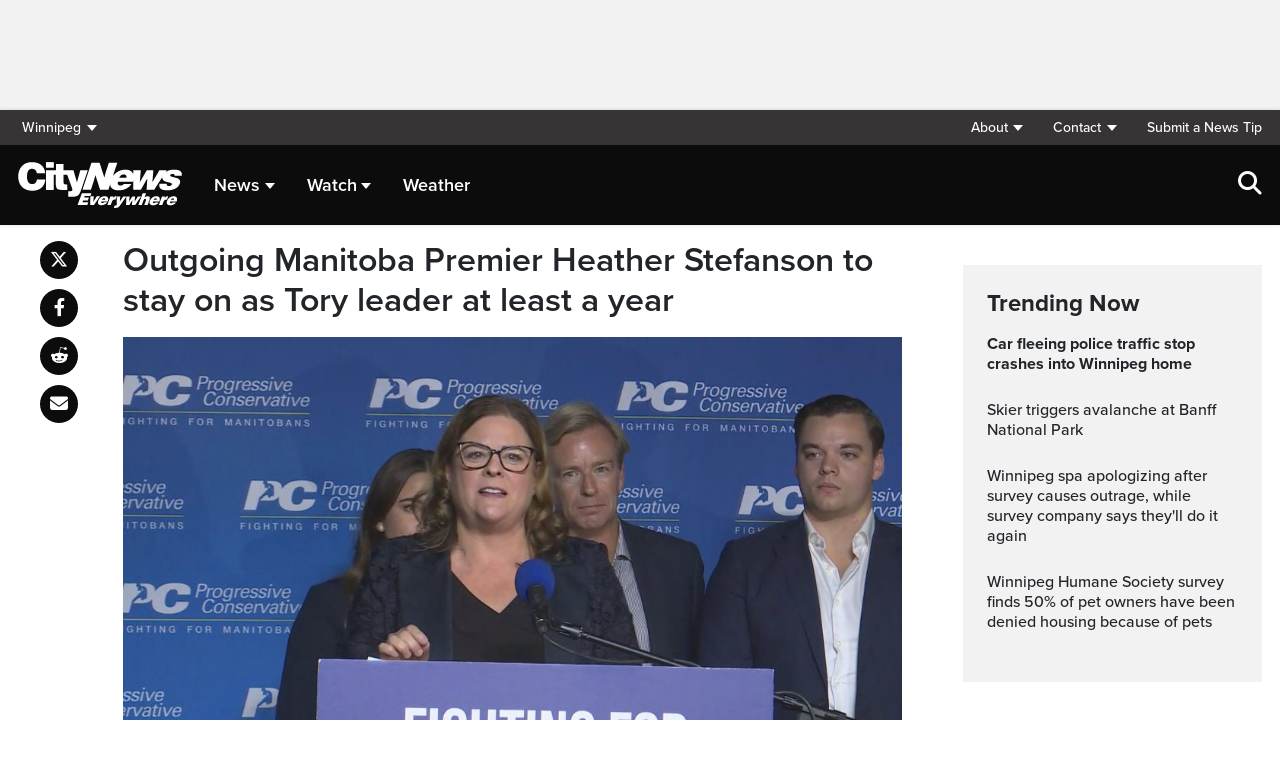

--- FILE ---
content_type: text/html; charset=UTF-8
request_url: https://winnipeg.citynews.ca/2023/10/06/outgoing-manitoba-premier-heather-stefanson-to-stay-on-as-tory-leader-at-least-a-year/
body_size: 20810
content:
<!DOCTYPE html>
<html dir="ltr" lang="en">
<head>
	<meta charset="utf-8">
	<meta name="viewport" content="width=device-width, initial-scale=1">
	<link rel="apple-touch-icon" sizes="180x180" href="/apple-touch-icon.png?v=2">
	<link rel="icon" type="image/png" sizes="32x32" href="/favicon-32x32.png?v=2">
	<link rel="icon" type="image/png" sizes="16x16" href="/favicon-16x16.png?v=2">
	<link rel="manifest" href="/site.webmanifest?v=2">
	<link rel="mask-icon" href="/safari-pinned-tab.svg" color="#5bbad5">
	<meta name="msapplication-TileColor" content="#da532c">
	<meta name="theme-color" content="#ffffff">
	<title>Outgoing Manitoba Premier Heather Stefanson to stay on as Tory leader at least a year</title>
	<meta name='robots' content='index, follow, max-image-preview:large, max-snippet:-1, max-video-preview:-1' />
	<style>img:is([sizes="auto" i], [sizes^="auto," i]) { contain-intrinsic-size: 3000px 1500px }</style>
	
	<!-- This site is optimized with the Yoast SEO plugin v25.5 - https://yoast.com/wordpress/plugins/seo/ -->
	<link rel="canonical" href="https://winnipeg.citynews.ca/2023/10/06/outgoing-manitoba-premier-heather-stefanson-to-stay-on-as-tory-leader-at-least-a-year/" />
	<meta property="og:locale" content="en_US" />
	<meta property="og:type" content="article" />
	<meta property="og:title" content="Outgoing Manitoba Premier Heather Stefanson to stay on as Tory leader at least a year" />
	<meta property="og:description" content="Outgoing Manitoba Premier Heather Stefanson will remain leader of the Progressive Conservative party for at least a year while it prepares for a leadership race. Stefanson announced she was stepping down as leader after Wab Kinew&#8217;s New Democrats won a majority government during Tuesday&#8217;s provincial election. She narrowly hung onto her legislature seat in the [&hellip;]" />
	<meta property="og:url" content="https://winnipeg.citynews.ca/2023/10/06/outgoing-manitoba-premier-heather-stefanson-to-stay-on-as-tory-leader-at-least-a-year/" />
	<meta property="og:site_name" content="CityNews Winnipeg" />
	<meta property="article:publisher" content="https://www.facebook.com/CityNewsWPG/" />
	<meta property="article:published_time" content="2023-10-06T17:23:01+00:00" />
	<meta property="og:image" content="https://winnipeg.citynews.ca/wp-content/blogs.dir/sites/13/Heather-Stefanson-PC.jpg" />
	<meta property="og:image:width" content="1920" />
	<meta property="og:image:height" content="1080" />
	<meta property="og:image:type" content="image/jpeg" />
	<meta name="author" content="Cole Fortner" />
	<meta name="twitter:card" content="summary_large_image" />
	<meta name="twitter:creator" content="@CityNewsWPG" />
	<meta name="twitter:site" content="@CityNewsWPG" />
	<script type="application/ld+json" class="yoast-schema-graph">{"@context":"https://schema.org","@graph":[{"@type":"Article","@id":"https://winnipeg.citynews.ca/2023/10/06/outgoing-manitoba-premier-heather-stefanson-to-stay-on-as-tory-leader-at-least-a-year/#article","isPartOf":{"@id":"https://winnipeg.citynews.ca/2023/10/06/outgoing-manitoba-premier-heather-stefanson-to-stay-on-as-tory-leader-at-least-a-year/"},"author":[{"@id":"https://winnipeg.citynews.ca/#/schema/person/28fb60136d3c824aef94a058b8614f64"}],"headline":"Outgoing Manitoba Premier Heather Stefanson to stay on as Tory leader at least a year","datePublished":"2023-10-06T17:23:01+00:00","mainEntityOfPage":{"@id":"https://winnipeg.citynews.ca/2023/10/06/outgoing-manitoba-premier-heather-stefanson-to-stay-on-as-tory-leader-at-least-a-year/"},"wordCount":184,"publisher":{"@id":"https://winnipeg.citynews.ca/#organization"},"image":{"@id":"https://winnipeg.citynews.ca/2023/10/06/outgoing-manitoba-premier-heather-stefanson-to-stay-on-as-tory-leader-at-least-a-year/#primaryimage"},"thumbnailUrl":"https://winnipeg.citynews.ca/wp-content/blogs.dir/sites/13/Heather-Stefanson-PC.jpg","articleSection":["Local"],"inLanguage":"en-US"},{"@type":"WebPage","@id":"https://winnipeg.citynews.ca/2023/10/06/outgoing-manitoba-premier-heather-stefanson-to-stay-on-as-tory-leader-at-least-a-year/","url":"https://winnipeg.citynews.ca/2023/10/06/outgoing-manitoba-premier-heather-stefanson-to-stay-on-as-tory-leader-at-least-a-year/","name":"Outgoing Manitoba Premier Heather Stefanson to stay on as Tory leader at least a year","isPartOf":{"@id":"https://winnipeg.citynews.ca/#website"},"primaryImageOfPage":{"@id":"https://winnipeg.citynews.ca/2023/10/06/outgoing-manitoba-premier-heather-stefanson-to-stay-on-as-tory-leader-at-least-a-year/#primaryimage"},"image":{"@id":"https://winnipeg.citynews.ca/2023/10/06/outgoing-manitoba-premier-heather-stefanson-to-stay-on-as-tory-leader-at-least-a-year/#primaryimage"},"thumbnailUrl":"https://winnipeg.citynews.ca/wp-content/blogs.dir/sites/13/Heather-Stefanson-PC.jpg","datePublished":"2023-10-06T17:23:01+00:00","breadcrumb":{"@id":"https://winnipeg.citynews.ca/2023/10/06/outgoing-manitoba-premier-heather-stefanson-to-stay-on-as-tory-leader-at-least-a-year/#breadcrumb"},"inLanguage":"en-US","potentialAction":[{"@type":"ReadAction","target":["https://winnipeg.citynews.ca/2023/10/06/outgoing-manitoba-premier-heather-stefanson-to-stay-on-as-tory-leader-at-least-a-year/"]}]},{"@type":"ImageObject","inLanguage":"en-US","@id":"https://winnipeg.citynews.ca/2023/10/06/outgoing-manitoba-premier-heather-stefanson-to-stay-on-as-tory-leader-at-least-a-year/#primaryimage","url":"https://winnipeg.citynews.ca/wp-content/blogs.dir/sites/13/Heather-Stefanson-PC.jpg","contentUrl":"https://winnipeg.citynews.ca/wp-content/blogs.dir/sites/13/Heather-Stefanson-PC.jpg","width":1920,"height":1080,"caption":"Heather Stefanson announces she's stepping down as leader of the Manitoba Progressive Conservatives, Oct. 3, 2023. (CityNews)"},{"@type":"BreadcrumbList","@id":"https://winnipeg.citynews.ca/2023/10/06/outgoing-manitoba-premier-heather-stefanson-to-stay-on-as-tory-leader-at-least-a-year/#breadcrumb","itemListElement":[{"@type":"ListItem","position":1,"name":"Home","item":"https://winnipeg.citynews.ca/"},{"@type":"ListItem","position":2,"name":"Outgoing Manitoba Premier Heather Stefanson to stay on as Tory leader at least a year"}]},{"@type":"WebSite","@id":"https://winnipeg.citynews.ca/#website","url":"https://winnipeg.citynews.ca/","name":"CityNews Winnipeg","description":"","publisher":{"@id":"https://winnipeg.citynews.ca/#organization"},"potentialAction":[{"@type":"SearchAction","target":{"@type":"EntryPoint","urlTemplate":"https://winnipeg.citynews.ca/?s={search_term_string}"},"query-input":{"@type":"PropertyValueSpecification","valueRequired":true,"valueName":"search_term_string"}}],"inLanguage":"en-US"},{"@type":"Organization","@id":"https://winnipeg.citynews.ca/#organization","name":"CityNews Winnipeg","url":"https://winnipeg.citynews.ca/","logo":{"@type":"ImageObject","inLanguage":"en-US","@id":"https://winnipeg.citynews.ca/#/schema/logo/image/","url":"https://winnipeg.citynews.ca/wp-content/blogs.dir/sites/13/CityNews-Favicon.jpg","contentUrl":"https://winnipeg.citynews.ca/wp-content/blogs.dir/sites/13/CityNews-Favicon.jpg","width":1700,"height":1700,"caption":"CityNews Winnipeg"},"image":{"@id":"https://winnipeg.citynews.ca/#/schema/logo/image/"},"sameAs":["https://www.facebook.com/CityNewsWPG/","https://x.com/CityNewsWPG","https://www.instagram.com/CityNewsWPG"]},{"@type":"Person","@id":"https://winnipeg.citynews.ca/#/schema/person/28fb60136d3c824aef94a058b8614f64","name":"Cole Fortner","image":{"@type":"ImageObject","inLanguage":"en-US","@id":"https://winnipeg.citynews.ca/#/schema/person/image/a615828ee5c125871b1742a90fbb8457","url":"https://secure.gravatar.com/avatar/d3d44df43d6d09e1b3765ea0d3869f371b430e4c5d667a111ff7039a112d6db2?s=96&d=mm&r=g","contentUrl":"https://secure.gravatar.com/avatar/d3d44df43d6d09e1b3765ea0d3869f371b430e4c5d667a111ff7039a112d6db2?s=96&d=mm&r=g","caption":"Cole Fortner"},"url":"https://winnipeg.citynews.ca/author/colefortner/"}]}</script>
	<!-- / Yoast SEO plugin. -->


<link rel='dns-prefetch' href='//winnipeg.citynews.ca' />
<link rel='dns-prefetch' href='//cdnjs.cloudflare.com' />
<link rel='dns-prefetch' href='//assets.adobedtm.com' />
<link rel='dns-prefetch' href='//www.google.com' />
<link rel='dns-prefetch' href='//wlcdn.cstmapp.com' />
<link rel='dns-prefetch' href='//use.typekit.net' />
<link rel='dns-prefetch' href='//use.fontawesome.com' />
<link rel='dns-prefetch' href='//players.brightcove.net' />
<script type="text/javascript">
/* <![CDATA[ */
window._wpemojiSettings = {"baseUrl":"https:\/\/s.w.org\/images\/core\/emoji\/16.0.1\/72x72\/","ext":".png","svgUrl":"https:\/\/s.w.org\/images\/core\/emoji\/16.0.1\/svg\/","svgExt":".svg","source":{"concatemoji":"https:\/\/winnipeg.citynews.ca\/wp-includes\/js\/wp-emoji-release.min.js?ver=6.8.2"}};
/*! This file is auto-generated */
!function(s,n){var o,i,e;function c(e){try{var t={supportTests:e,timestamp:(new Date).valueOf()};sessionStorage.setItem(o,JSON.stringify(t))}catch(e){}}function p(e,t,n){e.clearRect(0,0,e.canvas.width,e.canvas.height),e.fillText(t,0,0);var t=new Uint32Array(e.getImageData(0,0,e.canvas.width,e.canvas.height).data),a=(e.clearRect(0,0,e.canvas.width,e.canvas.height),e.fillText(n,0,0),new Uint32Array(e.getImageData(0,0,e.canvas.width,e.canvas.height).data));return t.every(function(e,t){return e===a[t]})}function u(e,t){e.clearRect(0,0,e.canvas.width,e.canvas.height),e.fillText(t,0,0);for(var n=e.getImageData(16,16,1,1),a=0;a<n.data.length;a++)if(0!==n.data[a])return!1;return!0}function f(e,t,n,a){switch(t){case"flag":return n(e,"\ud83c\udff3\ufe0f\u200d\u26a7\ufe0f","\ud83c\udff3\ufe0f\u200b\u26a7\ufe0f")?!1:!n(e,"\ud83c\udde8\ud83c\uddf6","\ud83c\udde8\u200b\ud83c\uddf6")&&!n(e,"\ud83c\udff4\udb40\udc67\udb40\udc62\udb40\udc65\udb40\udc6e\udb40\udc67\udb40\udc7f","\ud83c\udff4\u200b\udb40\udc67\u200b\udb40\udc62\u200b\udb40\udc65\u200b\udb40\udc6e\u200b\udb40\udc67\u200b\udb40\udc7f");case"emoji":return!a(e,"\ud83e\udedf")}return!1}function g(e,t,n,a){var r="undefined"!=typeof WorkerGlobalScope&&self instanceof WorkerGlobalScope?new OffscreenCanvas(300,150):s.createElement("canvas"),o=r.getContext("2d",{willReadFrequently:!0}),i=(o.textBaseline="top",o.font="600 32px Arial",{});return e.forEach(function(e){i[e]=t(o,e,n,a)}),i}function t(e){var t=s.createElement("script");t.src=e,t.defer=!0,s.head.appendChild(t)}"undefined"!=typeof Promise&&(o="wpEmojiSettingsSupports",i=["flag","emoji"],n.supports={everything:!0,everythingExceptFlag:!0},e=new Promise(function(e){s.addEventListener("DOMContentLoaded",e,{once:!0})}),new Promise(function(t){var n=function(){try{var e=JSON.parse(sessionStorage.getItem(o));if("object"==typeof e&&"number"==typeof e.timestamp&&(new Date).valueOf()<e.timestamp+604800&&"object"==typeof e.supportTests)return e.supportTests}catch(e){}return null}();if(!n){if("undefined"!=typeof Worker&&"undefined"!=typeof OffscreenCanvas&&"undefined"!=typeof URL&&URL.createObjectURL&&"undefined"!=typeof Blob)try{var e="postMessage("+g.toString()+"("+[JSON.stringify(i),f.toString(),p.toString(),u.toString()].join(",")+"));",a=new Blob([e],{type:"text/javascript"}),r=new Worker(URL.createObjectURL(a),{name:"wpTestEmojiSupports"});return void(r.onmessage=function(e){c(n=e.data),r.terminate(),t(n)})}catch(e){}c(n=g(i,f,p,u))}t(n)}).then(function(e){for(var t in e)n.supports[t]=e[t],n.supports.everything=n.supports.everything&&n.supports[t],"flag"!==t&&(n.supports.everythingExceptFlag=n.supports.everythingExceptFlag&&n.supports[t]);n.supports.everythingExceptFlag=n.supports.everythingExceptFlag&&!n.supports.flag,n.DOMReady=!1,n.readyCallback=function(){n.DOMReady=!0}}).then(function(){return e}).then(function(){var e;n.supports.everything||(n.readyCallback(),(e=n.source||{}).concatemoji?t(e.concatemoji):e.wpemoji&&e.twemoji&&(t(e.twemoji),t(e.wpemoji)))}))}((window,document),window._wpemojiSettings);
/* ]]> */
</script>
<link rel='stylesheet' id='easypromos_icons-css' href='https://winnipeg.citynews.ca/wp-content/plugins/easypromos/css/style.css?ver=6.8.2' type='text/css' media='all' />
<link rel='stylesheet' id='easyp_widget_embed-css' href='https://wlcdn.cstmapp.com/widget/widget_popup.css?ver=6.8.2' type='text/css' media='all' />
<style id='wp-emoji-styles-inline-css' type='text/css'>

	img.wp-smiley, img.emoji {
		display: inline !important;
		border: none !important;
		box-shadow: none !important;
		height: 1em !important;
		width: 1em !important;
		margin: 0 0.07em !important;
		vertical-align: -0.1em !important;
		background: none !important;
		padding: 0 !important;
	}
</style>
<link rel='stylesheet' id='wp-block-library-css' href='https://winnipeg.citynews.ca/wp-includes/css/dist/block-library/style.min.css?ver=6.8.2' type='text/css' media='all' />
<style id='classic-theme-styles-inline-css' type='text/css'>
/*! This file is auto-generated */
.wp-block-button__link{color:#fff;background-color:#32373c;border-radius:9999px;box-shadow:none;text-decoration:none;padding:calc(.667em + 2px) calc(1.333em + 2px);font-size:1.125em}.wp-block-file__button{background:#32373c;color:#fff;text-decoration:none}
</style>
<style id='co-authors-plus-coauthors-style-inline-css' type='text/css'>
.wp-block-co-authors-plus-coauthors.is-layout-flow [class*=wp-block-co-authors-plus]{display:inline}

</style>
<style id='co-authors-plus-avatar-style-inline-css' type='text/css'>
.wp-block-co-authors-plus-avatar :where(img){height:auto;max-width:100%;vertical-align:bottom}.wp-block-co-authors-plus-coauthors.is-layout-flow .wp-block-co-authors-plus-avatar :where(img){vertical-align:middle}.wp-block-co-authors-plus-avatar:is(.alignleft,.alignright){display:table}.wp-block-co-authors-plus-avatar.aligncenter{display:table;margin-inline:auto}

</style>
<style id='co-authors-plus-image-style-inline-css' type='text/css'>
.wp-block-co-authors-plus-image{margin-bottom:0}.wp-block-co-authors-plus-image :where(img){height:auto;max-width:100%;vertical-align:bottom}.wp-block-co-authors-plus-coauthors.is-layout-flow .wp-block-co-authors-plus-image :where(img){vertical-align:middle}.wp-block-co-authors-plus-image:is(.alignfull,.alignwide) :where(img){width:100%}.wp-block-co-authors-plus-image:is(.alignleft,.alignright){display:table}.wp-block-co-authors-plus-image.aligncenter{display:table;margin-inline:auto}

</style>
<link rel='stylesheet' id='create-block-easypromos-block-css' href='https://winnipeg.citynews.ca/wp-content/plugins/easypromos/build/style-index.css?ver=1769011322' type='text/css' media='all' />
<style id='global-styles-inline-css' type='text/css'>
:root{--wp--preset--aspect-ratio--square: 1;--wp--preset--aspect-ratio--4-3: 4/3;--wp--preset--aspect-ratio--3-4: 3/4;--wp--preset--aspect-ratio--3-2: 3/2;--wp--preset--aspect-ratio--2-3: 2/3;--wp--preset--aspect-ratio--16-9: 16/9;--wp--preset--aspect-ratio--9-16: 9/16;--wp--preset--color--black: #000000;--wp--preset--color--cyan-bluish-gray: #abb8c3;--wp--preset--color--white: #ffffff;--wp--preset--color--pale-pink: #f78da7;--wp--preset--color--vivid-red: #cf2e2e;--wp--preset--color--luminous-vivid-orange: #ff6900;--wp--preset--color--luminous-vivid-amber: #fcb900;--wp--preset--color--light-green-cyan: #7bdcb5;--wp--preset--color--vivid-green-cyan: #00d084;--wp--preset--color--pale-cyan-blue: #8ed1fc;--wp--preset--color--vivid-cyan-blue: #0693e3;--wp--preset--color--vivid-purple: #9b51e0;--wp--preset--gradient--vivid-cyan-blue-to-vivid-purple: linear-gradient(135deg,rgba(6,147,227,1) 0%,rgb(155,81,224) 100%);--wp--preset--gradient--light-green-cyan-to-vivid-green-cyan: linear-gradient(135deg,rgb(122,220,180) 0%,rgb(0,208,130) 100%);--wp--preset--gradient--luminous-vivid-amber-to-luminous-vivid-orange: linear-gradient(135deg,rgba(252,185,0,1) 0%,rgba(255,105,0,1) 100%);--wp--preset--gradient--luminous-vivid-orange-to-vivid-red: linear-gradient(135deg,rgba(255,105,0,1) 0%,rgb(207,46,46) 100%);--wp--preset--gradient--very-light-gray-to-cyan-bluish-gray: linear-gradient(135deg,rgb(238,238,238) 0%,rgb(169,184,195) 100%);--wp--preset--gradient--cool-to-warm-spectrum: linear-gradient(135deg,rgb(74,234,220) 0%,rgb(151,120,209) 20%,rgb(207,42,186) 40%,rgb(238,44,130) 60%,rgb(251,105,98) 80%,rgb(254,248,76) 100%);--wp--preset--gradient--blush-light-purple: linear-gradient(135deg,rgb(255,206,236) 0%,rgb(152,150,240) 100%);--wp--preset--gradient--blush-bordeaux: linear-gradient(135deg,rgb(254,205,165) 0%,rgb(254,45,45) 50%,rgb(107,0,62) 100%);--wp--preset--gradient--luminous-dusk: linear-gradient(135deg,rgb(255,203,112) 0%,rgb(199,81,192) 50%,rgb(65,88,208) 100%);--wp--preset--gradient--pale-ocean: linear-gradient(135deg,rgb(255,245,203) 0%,rgb(182,227,212) 50%,rgb(51,167,181) 100%);--wp--preset--gradient--electric-grass: linear-gradient(135deg,rgb(202,248,128) 0%,rgb(113,206,126) 100%);--wp--preset--gradient--midnight: linear-gradient(135deg,rgb(2,3,129) 0%,rgb(40,116,252) 100%);--wp--preset--font-size--small: 13px;--wp--preset--font-size--medium: 20px;--wp--preset--font-size--large: 36px;--wp--preset--font-size--x-large: 42px;--wp--preset--spacing--20: 0.44rem;--wp--preset--spacing--30: 0.67rem;--wp--preset--spacing--40: 1rem;--wp--preset--spacing--50: 1.5rem;--wp--preset--spacing--60: 2.25rem;--wp--preset--spacing--70: 3.38rem;--wp--preset--spacing--80: 5.06rem;--wp--preset--shadow--natural: 6px 6px 9px rgba(0, 0, 0, 0.2);--wp--preset--shadow--deep: 12px 12px 50px rgba(0, 0, 0, 0.4);--wp--preset--shadow--sharp: 6px 6px 0px rgba(0, 0, 0, 0.2);--wp--preset--shadow--outlined: 6px 6px 0px -3px rgba(255, 255, 255, 1), 6px 6px rgba(0, 0, 0, 1);--wp--preset--shadow--crisp: 6px 6px 0px rgba(0, 0, 0, 1);}:where(.is-layout-flex){gap: 0.5em;}:where(.is-layout-grid){gap: 0.5em;}body .is-layout-flex{display: flex;}.is-layout-flex{flex-wrap: wrap;align-items: center;}.is-layout-flex > :is(*, div){margin: 0;}body .is-layout-grid{display: grid;}.is-layout-grid > :is(*, div){margin: 0;}:where(.wp-block-columns.is-layout-flex){gap: 2em;}:where(.wp-block-columns.is-layout-grid){gap: 2em;}:where(.wp-block-post-template.is-layout-flex){gap: 1.25em;}:where(.wp-block-post-template.is-layout-grid){gap: 1.25em;}.has-black-color{color: var(--wp--preset--color--black) !important;}.has-cyan-bluish-gray-color{color: var(--wp--preset--color--cyan-bluish-gray) !important;}.has-white-color{color: var(--wp--preset--color--white) !important;}.has-pale-pink-color{color: var(--wp--preset--color--pale-pink) !important;}.has-vivid-red-color{color: var(--wp--preset--color--vivid-red) !important;}.has-luminous-vivid-orange-color{color: var(--wp--preset--color--luminous-vivid-orange) !important;}.has-luminous-vivid-amber-color{color: var(--wp--preset--color--luminous-vivid-amber) !important;}.has-light-green-cyan-color{color: var(--wp--preset--color--light-green-cyan) !important;}.has-vivid-green-cyan-color{color: var(--wp--preset--color--vivid-green-cyan) !important;}.has-pale-cyan-blue-color{color: var(--wp--preset--color--pale-cyan-blue) !important;}.has-vivid-cyan-blue-color{color: var(--wp--preset--color--vivid-cyan-blue) !important;}.has-vivid-purple-color{color: var(--wp--preset--color--vivid-purple) !important;}.has-black-background-color{background-color: var(--wp--preset--color--black) !important;}.has-cyan-bluish-gray-background-color{background-color: var(--wp--preset--color--cyan-bluish-gray) !important;}.has-white-background-color{background-color: var(--wp--preset--color--white) !important;}.has-pale-pink-background-color{background-color: var(--wp--preset--color--pale-pink) !important;}.has-vivid-red-background-color{background-color: var(--wp--preset--color--vivid-red) !important;}.has-luminous-vivid-orange-background-color{background-color: var(--wp--preset--color--luminous-vivid-orange) !important;}.has-luminous-vivid-amber-background-color{background-color: var(--wp--preset--color--luminous-vivid-amber) !important;}.has-light-green-cyan-background-color{background-color: var(--wp--preset--color--light-green-cyan) !important;}.has-vivid-green-cyan-background-color{background-color: var(--wp--preset--color--vivid-green-cyan) !important;}.has-pale-cyan-blue-background-color{background-color: var(--wp--preset--color--pale-cyan-blue) !important;}.has-vivid-cyan-blue-background-color{background-color: var(--wp--preset--color--vivid-cyan-blue) !important;}.has-vivid-purple-background-color{background-color: var(--wp--preset--color--vivid-purple) !important;}.has-black-border-color{border-color: var(--wp--preset--color--black) !important;}.has-cyan-bluish-gray-border-color{border-color: var(--wp--preset--color--cyan-bluish-gray) !important;}.has-white-border-color{border-color: var(--wp--preset--color--white) !important;}.has-pale-pink-border-color{border-color: var(--wp--preset--color--pale-pink) !important;}.has-vivid-red-border-color{border-color: var(--wp--preset--color--vivid-red) !important;}.has-luminous-vivid-orange-border-color{border-color: var(--wp--preset--color--luminous-vivid-orange) !important;}.has-luminous-vivid-amber-border-color{border-color: var(--wp--preset--color--luminous-vivid-amber) !important;}.has-light-green-cyan-border-color{border-color: var(--wp--preset--color--light-green-cyan) !important;}.has-vivid-green-cyan-border-color{border-color: var(--wp--preset--color--vivid-green-cyan) !important;}.has-pale-cyan-blue-border-color{border-color: var(--wp--preset--color--pale-cyan-blue) !important;}.has-vivid-cyan-blue-border-color{border-color: var(--wp--preset--color--vivid-cyan-blue) !important;}.has-vivid-purple-border-color{border-color: var(--wp--preset--color--vivid-purple) !important;}.has-vivid-cyan-blue-to-vivid-purple-gradient-background{background: var(--wp--preset--gradient--vivid-cyan-blue-to-vivid-purple) !important;}.has-light-green-cyan-to-vivid-green-cyan-gradient-background{background: var(--wp--preset--gradient--light-green-cyan-to-vivid-green-cyan) !important;}.has-luminous-vivid-amber-to-luminous-vivid-orange-gradient-background{background: var(--wp--preset--gradient--luminous-vivid-amber-to-luminous-vivid-orange) !important;}.has-luminous-vivid-orange-to-vivid-red-gradient-background{background: var(--wp--preset--gradient--luminous-vivid-orange-to-vivid-red) !important;}.has-very-light-gray-to-cyan-bluish-gray-gradient-background{background: var(--wp--preset--gradient--very-light-gray-to-cyan-bluish-gray) !important;}.has-cool-to-warm-spectrum-gradient-background{background: var(--wp--preset--gradient--cool-to-warm-spectrum) !important;}.has-blush-light-purple-gradient-background{background: var(--wp--preset--gradient--blush-light-purple) !important;}.has-blush-bordeaux-gradient-background{background: var(--wp--preset--gradient--blush-bordeaux) !important;}.has-luminous-dusk-gradient-background{background: var(--wp--preset--gradient--luminous-dusk) !important;}.has-pale-ocean-gradient-background{background: var(--wp--preset--gradient--pale-ocean) !important;}.has-electric-grass-gradient-background{background: var(--wp--preset--gradient--electric-grass) !important;}.has-midnight-gradient-background{background: var(--wp--preset--gradient--midnight) !important;}.has-small-font-size{font-size: var(--wp--preset--font-size--small) !important;}.has-medium-font-size{font-size: var(--wp--preset--font-size--medium) !important;}.has-large-font-size{font-size: var(--wp--preset--font-size--large) !important;}.has-x-large-font-size{font-size: var(--wp--preset--font-size--x-large) !important;}
:where(.wp-block-post-template.is-layout-flex){gap: 1.25em;}:where(.wp-block-post-template.is-layout-grid){gap: 1.25em;}
:where(.wp-block-columns.is-layout-flex){gap: 2em;}:where(.wp-block-columns.is-layout-grid){gap: 2em;}
:root :where(.wp-block-pullquote){font-size: 1.5em;line-height: 1.6;}
</style>
<link rel='stylesheet' id='rdm-dynamic-tag-management-css' href='https://winnipeg.citynews.ca/wp-content/plugins/rdm-dynamic-tag-management/public/css/rdm-dynamic-tag-management-public.css?ver=3.0' type='text/css' media='all' />
<link rel='stylesheet' id='rdm-pinned-video-css' href='https://winnipeg.citynews.ca/wp-content/plugins/rdm-pinned-video/public/css/rdm-pinned-video-public.css?ver=1.2.9' type='text/css' media='all' />
<link rel='stylesheet' id='rdm_solr_search-css' href='https://winnipeg.citynews.ca/wp-content/plugins/rdm-solr/dist/css/rdm-solr-form.css?ver=6.8.2' type='text/css' media='all' />
<link rel='stylesheet' id='BcVideoJSMainCSS-css' href='https://winnipeg.citynews.ca/wp-content/plugins/rdm-video-cloud/video/assets/css/main.css?ver=6.8.2' type='text/css' media='all' />
<link rel='stylesheet' id='typekit-css' href='https://use.typekit.net/mpm7jpm.css?ver=1' type='text/css' media='all' />
<link rel='stylesheet' id='fontawesome-css' href='https://use.fontawesome.com/releases/v6.4.2/css/all.css?ver=1' type='text/css' media='all' />
<link rel='stylesheet' id='main-citynews-2023-style-css' href='https://winnipeg.citynews.ca/wp-content/themes/citynews-2023/build/main.css?ver=1' type='text/css' media='all' />
<link rel='stylesheet' id='brightcove-pip-css-css' href='https://players.brightcove.net/videojs-pip/1/videojs-pip.css?ver=2.8.8' type='text/css' media='all' />
<link rel='stylesheet' id='brightcove-playlist-css' href='https://winnipeg.citynews.ca/wp-content/plugins/brightcove-video-connect/assets/css/brightcove_playlist.min.css?ver=2.8.8' type='text/css' media='all' />
<script type="text/javascript" src="https://winnipeg.citynews.ca/wp-content/plugins/easypromos/js/easypromos-mce-button.js?ver=6.8.2" id="easypromos-frame-js-js"></script>
<script type="text/javascript" src="https://cdnjs.cloudflare.com/ajax/libs/detectizr/2.2.0/detectizr.min.js?ver=6.8.2" id="detectizr-js"></script>
<script type="text/javascript" src="//assets.adobedtm.com/8cf1b6f99d16/0c065ad35d95/launch-c36c1b4f6114.min.js?ver=6.8.2" id="dtm-js"></script>
<script type="text/javascript" src="https://winnipeg.citynews.ca/wp-includes/js/jquery/jquery.min.js?ver=3.7.1" id="jquery-core-js"></script>
<script type="text/javascript" src="https://winnipeg.citynews.ca/wp-includes/js/jquery/jquery-migrate.min.js?ver=3.4.1" id="jquery-migrate-js"></script>
<script type="text/javascript" id="rdm-dynamic-tag-management-js-extra">
/* <![CDATA[ */
var localize_array = {"ajax_url":"https:\/\/winnipeg.citynews.ca\/wp-admin\/admin-ajax.php","authentication_type":""};
/* ]]> */
</script>
<script type="text/javascript" src="https://winnipeg.citynews.ca/wp-content/plugins/rdm-dynamic-tag-management/public/js/rdm-dynamic-tag-management-public.js?ver=6.8.2" id="rdm-dynamic-tag-management-js"></script>
<script type="text/javascript" id="wpgmza_data-js-extra">
/* <![CDATA[ */
var wpgmza_google_api_status = {"message":"Engine is not google-maps","code":"ENGINE_NOT_GOOGLE_MAPS"};
/* ]]> */
</script>
<script type="text/javascript" src="https://winnipeg.citynews.ca/wp-content/plugins/wp-google-maps/wpgmza_data.js?ver=6.8.2" id="wpgmza_data-js"></script>
<script type="text/javascript" src="https://utility.rogersmedia.com/utilityx.js?ver=6.4.4" id="rsm-ad-utility-blocker-detect-js"></script>
<script type="text/javascript" src="https://utility.rogersmedia.com/utility.js?ver=6.4.4" id="rsm-ad-utility-main-js"></script>
<link rel="https://api.w.org/" href="https://winnipeg.citynews.ca/wp-json/" /><link rel="alternate" title="JSON" type="application/json" href="https://winnipeg.citynews.ca/wp-json/wp/v2/posts/512597" /><link rel="EditURI" type="application/rsd+xml" title="RSD" href="https://winnipeg.citynews.ca/xmlrpc.php?rsd" />
<meta name="generator" content="WordPress 6.8.2" />
<link rel='shortlink' href='https://winnipeg.citynews.ca/?p=512597' />
<link rel="alternate" title="oEmbed (JSON)" type="application/json+oembed" href="https://winnipeg.citynews.ca/wp-json/oembed/1.0/embed?url=https%3A%2F%2Fwinnipeg.citynews.ca%2F2023%2F10%2F06%2Foutgoing-manitoba-premier-heather-stefanson-to-stay-on-as-tory-leader-at-least-a-year%2F" />
<link rel="alternate" title="oEmbed (XML)" type="text/xml+oembed" href="https://winnipeg.citynews.ca/wp-json/oembed/1.0/embed?url=https%3A%2F%2Fwinnipeg.citynews.ca%2F2023%2F10%2F06%2Foutgoing-manitoba-premier-heather-stefanson-to-stay-on-as-tory-leader-at-least-a-year%2F&#038;format=xml" />
<style>
.pinned{z-index:2500000;position:fixed;left:0}.slide{-webkit-transition:all .25s ease-in-out;-moz-transition:all .25s ease-in-out;-o-transition:all .25s ease-in-out;transition:all .25s ease-in-out}.slide-pinned{-webkit-transform:translateY(0);-ms-transform:translateY(0);transform:translateY(0)}.slide-unpinned{-webkit-transform:translateY(-100%);-ms-transform:translateY(-100%);transform:translateY(-100%)}.sticky{display:block;position:-webkit-sticky;position:sticky;top:100px;padding-bottom:4em}#firstConteiner>div.sticky{bottom:auto!important}
</style>
<script type="text/javascript">
	const ready = n => document.readyState !== "loading" ? n() : document.addEventListener("DOMContentLoaded", n);
	var adTargets,
		infiniteScrollLastAdUnitPath = adUnitPath,
		infiniteScrollLastAdTargets  = adTargets,
		adUnitPath = "/7326/en.citynews_winnipeg.web",
		articleMetaData = articleMetaData || {};

	articleMetaData["512597"] = {"section":"2023/10/06","ad_unit_path":"en.citynews_winnipeg.web","targeting":{"QA":"ROS"},"mobile_targeting":{"QA":"ROS"},"tablet_targeting":{"QA":"ROS"},"QA":"ROS","page":"2023,10,06,outgoing-manitoba-premier-heather-stefanson-to-stay-on-as-tory-leader-at-least-a-year"};
	articleMetaData["512597"]["title"] = "Outgoing Manitoba Premier Heather Stefanson to stay on as Tory leader at least a year" ;
	articleMetaData["512597"]["postid"] = "512597" ;
	articleMetaData["512597"]["tags"] = [""] ;
	articleMetaData["512597"]["category"] = "Local" ;
	articleMetaData["512597"]["author"] = "Cole_Fortner" ;
	
	adTargets = e => {
		let t = articleMetaData["512597"];
		return e !== undefined && (t = { ...articleMetaData["512597"], ...e }), t.section !== undefined && t.section === "/" && (t.section = "homepage"), t;
	};
	window.googletag?.pubadsReady && typeof window.googletag.pubads === "function" && ["sponsid", "page", "section"].forEach(key => window.googletag.pubads().clearTargeting(key));

	if ("function" === typeof RDMAdUtility) {
		window.adUtility = new RDMAdUtility({
			autoPlayingVideo: false,
			site: "en.citynews_winnipeg.web"

		});
	}
	var ad_sticky_time = window.innerWidth > 767 ? 5001 : 5000;
</script>
					<script type="application/adobe" class="adobe-mobile-analytics">
			{"author":"The Canadian Press","cms-id":512597,"bc-id":""}			</script>
			
                              <script>!function(a){var e="https://s.go-mpulse.net/boomerang/",t="addEventListener";if("False"=="True")a.BOOMR_config=a.BOOMR_config||{},a.BOOMR_config.PageParams=a.BOOMR_config.PageParams||{},a.BOOMR_config.PageParams.pci=!0,e="https://s2.go-mpulse.net/boomerang/";if(window.BOOMR_API_key="A5Q4N-7YZ3Y-629J9-SP3KR-ZAJKZ",function(){function n(e){a.BOOMR_onload=e&&e.timeStamp||(new Date).getTime()}if(!a.BOOMR||!a.BOOMR.version&&!a.BOOMR.snippetExecuted){a.BOOMR=a.BOOMR||{},a.BOOMR.snippetExecuted=!0;var i,_,o,r=document.createElement("iframe");if(a[t])a[t]("load",n,!1);else if(a.attachEvent)a.attachEvent("onload",n);r.src="javascript:void(0)",r.title="",r.role="presentation",(r.frameElement||r).style.cssText="width:0;height:0;border:0;display:none;",o=document.getElementsByTagName("script")[0],o.parentNode.insertBefore(r,o);try{_=r.contentWindow.document}catch(O){i=document.domain,r.src="javascript:var d=document.open();d.domain='"+i+"';void(0);",_=r.contentWindow.document}_.open()._l=function(){var a=this.createElement("script");if(i)this.domain=i;a.id="boomr-if-as",a.src=e+"A5Q4N-7YZ3Y-629J9-SP3KR-ZAJKZ",BOOMR_lstart=(new Date).getTime(),this.body.appendChild(a)},_.write("<bo"+'dy onload="document._l();">'),_.close()}}(),"".length>0)if(a&&"performance"in a&&a.performance&&"function"==typeof a.performance.setResourceTimingBufferSize)a.performance.setResourceTimingBufferSize();!function(){if(BOOMR=a.BOOMR||{},BOOMR.plugins=BOOMR.plugins||{},!BOOMR.plugins.AK){var e=""=="true"?1:0,t="",n="aoihoeixhzaw22lrkxra-f-cfc1b4256-clientnsv4-s.akamaihd.net",i="false"=="true"?2:1,_={"ak.v":"39","ak.cp":"1244233","ak.ai":parseInt("747585",10),"ak.ol":"0","ak.cr":9,"ak.ipv":4,"ak.proto":"h2","ak.rid":"3371cc55","ak.r":47358,"ak.a2":e,"ak.m":"i","ak.n":"essl","ak.bpcip":"3.144.119.0","ak.cport":52710,"ak.gh":"23.208.24.230","ak.quicv":"","ak.tlsv":"tls1.3","ak.0rtt":"","ak.0rtt.ed":"","ak.csrc":"-","ak.acc":"","ak.t":"1769035234","ak.ak":"hOBiQwZUYzCg5VSAfCLimQ==D0k2WFsarDcLHnjBH1bVhnQF4XeSyIDeJPFrNBhxh48aFquVyJFA/gjaScb9lTbf9IaYvzZMmgTQSuS7ICXo0iO3FH8dXy0uC2vB1jKhfDh3gbYTMOgl+T5E4y1S/M4bR69duavyQK0eM8/xmGYFkxPHJtlGk6zjB5X9Zeus0PP1aSUA/FeAGv2G82LFvFHswfEWBWILecf7KgGvYKNDM+N98hShgPOQQYMeibTn/MSSlimCTZSJJQGvF9RDdSxMzleMC03QyAC/RNNa2sQu7pzRPQZt7PyKIJPO1XzzsUdNdE7N0+NH9Jszta5XnbtmcNZQXJUFne7qIeHoshp10NpOVs5FyCjPlv47jCA8MYeY8d/X5zQu5y7YlPPgIEtBQ4vSFyuBbTxdGYO/hSy0+ADzaCJRkeMKNpqIBU8wIFo=","ak.pv":"105","ak.dpoabenc":"","ak.tf":i};if(""!==t)_["ak.ruds"]=t;var o={i:!1,av:function(e){var t="http.initiator";if(e&&(!e[t]||"spa_hard"===e[t]))_["ak.feo"]=void 0!==a.aFeoApplied?1:0,BOOMR.addVar(_)},rv:function(){var a=["ak.bpcip","ak.cport","ak.cr","ak.csrc","ak.gh","ak.ipv","ak.m","ak.n","ak.ol","ak.proto","ak.quicv","ak.tlsv","ak.0rtt","ak.0rtt.ed","ak.r","ak.acc","ak.t","ak.tf"];BOOMR.removeVar(a)}};BOOMR.plugins.AK={akVars:_,akDNSPreFetchDomain:n,init:function(){if(!o.i){var a=BOOMR.subscribe;a("before_beacon",o.av,null,null),a("onbeacon",o.rv,null,null),o.i=!0}return this},is_complete:function(){return!0}}}}()}(window);</script></head>

<body class="wp-singular post-template-default single single-post postid-512597 single-format-standard wp-theme-citynews-2023">
				<div id="master-leaderboard" class="sticky-top sticky-animate-top ad-load d-flex align-items-center justify-content-center grey-background" data-ad-type="_AD_LEADERBOARD_MASTER" data-ad-type-xs="_AD_MULTIAD_MOB" data-ad-type-lg="_AD_MULTIAD_LBSL"></div>
		<div class="skipnav" role="complementary" aria-label="skip-to-main">
	<a href="#main-content">
		Skip to main content
	</a>
</div>
<header id="site-header" class="sticky-top sticky-animate-top" role="banner">
	<!-- Secondary Menu Container -->
	<div class="topbar d-none d-md-block">
		<div class="container-secondary container">
			<div class="row">
				<div class="col-12">
					<div class="justify-content-end nav">
					<div class="px-3 location-toggle nav-item dropdown"><a role="button" aria-label="Select Your City" class="dropdown-toggle nav-link" data-bs-toggle="dropdown" href="#" aria-expanded="false" itemscope itemtype="http://www.schema.org/SiteNavigationElement">Winnipeg</a> <ul class="dropdown-menu menu-site-locations"> <li  id="menu-item-253" class="menu-item menu-item-type-custom menu-item-object-custom menu-item-253 nav-item"><a itemprop="url" href="https://calgary.citynews.ca" class="nav-link"><span itemprop="name">Calgary</span></a></li>
<li  id="menu-item-21" class="menu-item menu-item-type-custom menu-item-object-custom menu-item-21 nav-item"><a itemprop="url" href="https://edmonton.citynews.ca" class="nav-link"><span itemprop="name">Edmonton</span></a></li>
<li  id="menu-item-2375" class="menu-item menu-item-type-custom menu-item-object-custom menu-item-2375 nav-item"><a itemprop="url" href="https://halifax.citynews.ca" class="nav-link"><span itemprop="name">Halifax</span></a></li>
<li  id="menu-item-2374" class="menu-item menu-item-type-custom menu-item-object-custom menu-item-2374 nav-item"><a itemprop="url" href="https://kitchener.citynews.ca" class="nav-link"><span itemprop="name">Kitchener</span></a></li>
<li  id="menu-item-251" class="menu-item menu-item-type-custom menu-item-object-custom menu-item-251 nav-item"><a itemprop="url" href="https://montreal.citynews.ca" class="nav-link"><span itemprop="name">Montreal</span></a></li>
<li  id="menu-item-2255" class="menu-item menu-item-type-custom menu-item-object-custom menu-item-2255 nav-item"><a itemprop="url" href="https://ottawa.citynews.ca" class="nav-link"><span itemprop="name">Ottawa</span></a></li>
<li  id="menu-item-7" class="menu-item menu-item-type-custom menu-item-object-custom menu-item-7 nav-item"><a itemprop="url" href="https://toronto.citynews.ca" class="nav-link"><span itemprop="name">Toronto</span></a></li>
<li  id="menu-item-255" class="menu-item menu-item-type-custom menu-item-object-custom menu-item-255 nav-item"><a itemprop="url" href="https://vancouver.citynews.ca" class="nav-link"><span itemprop="name">Vancouver</span></a></li>
<li  id="menu-item-19" class="menu-item menu-item-type-custom menu-item-object-custom menu-item-19 nav-item d-none"><a itemprop="url" href="https://winnipeg.citynews.ca" class="nav-link"><span itemprop="name">Winnipeg</span></a></li>
 </ul></div><div class="navtoogle-class"><ul id="menu-03-top-nav-secondary" class="justify-content-end nav" itemscope itemtype="http://www.schema.org/SiteNavigationElement"><li  id="menu-item-504800" class="menu-item menu-item-type-custom menu-item-object-custom menu-item-has-children dropdown menu-item-504800 nav-item"><a href="#" aria-expanded="false" class="dropdown-toggle nav-link" id="menu-item-dropdown-504800" data-bs-toggle="dropdown" role="button"><span itemprop="name">About</span></a>
<ul class="dropdown-menu" aria-labelledby="menu-item-dropdown-504800">
	<li  id="menu-item-504801" class="menu-item menu-item-type-custom menu-item-object-custom menu-item-504801 nav-item"><a itemprop="url" href="/about" class="dropdown-item"><span itemprop="name">About Us</span></a></li>
	<li  id="menu-item-504805" class="menu-item menu-item-type-custom menu-item-object-custom menu-item-504805 nav-item"><a itemprop="url" href="/our-team" class="dropdown-item"><span itemprop="name">Our Team</span></a></li>
</ul>
</li>
<li  id="menu-item-504802" class="menu-item menu-item-type-custom menu-item-object-custom menu-item-has-children dropdown menu-item-504802 nav-item"><a href="#" aria-expanded="false" class="dropdown-toggle nav-link" id="menu-item-dropdown-504802" data-bs-toggle="dropdown" role="button"><span itemprop="name">Contact</span></a>
<ul class="dropdown-menu" aria-labelledby="menu-item-dropdown-504802">
	<li  id="menu-item-504803" class="menu-item menu-item-type-custom menu-item-object-custom menu-item-504803 nav-item"><a itemprop="url" href="/contact" class="dropdown-item"><span itemprop="name">Contact Us</span></a></li>
</ul>
</li>
<li  id="menu-item-504804" class="menu-item menu-item-type-custom menu-item-object-custom menu-item-504804 nav-item"><a itemprop="url" href="/news-tips" class="nav-link"><span itemprop="name">Submit a News Tip</span></a></li>
</ul></div>					</div>
				</div>					
			</div>
		</div>
	</div>
	<!-- Primary Menu Container -->
	<div class="container-primary container">
		<div class="row">
			<div class="container-primary-col col-12">
				<nav role="navigation" class="navbar navbar-expand-md navbar-light">
					<span class="navbar-brand">
						<a href="/">
							<img class="parent-logo ms-3 m-sm-0" src="https://winnipeg.citynews.ca/wp-content/themes/citynews-2023/src/images/CityNews_Everywhere_White.svg" alt="CityNews Everywhere">
						</a>
					</span>
															<button aria-controls="primary-navbar-nav" type="button" aria-label="Navigation menu" aria-describedby="Navigation menu" id="mobile-navbar-toggler" aria-expanded="false" aria-controls="primary-navbar-nav" class="pe-3 navbar-toggler collapsed mobile-navbar-toggler" data-bs-toggle="collapse" data-bs-target=".mobile-navbar-toggler-target"><span class="navbar-toggler-icon"></span></button>
					<div class="darken-overlay mobile-navbar-toggler" data-bs-toggle="collapse" data-bs-target=".mobile-navbar-toggler-target" id="mobile-menu-dark-overlay" aria-hidden="true"></div>
					<div class="navbar-collapse collapse mobile-navbar-toggler-target" id="primary-navbar-nav">	
					<div class="d-flex d-md-none ps-3"><button type="button" class="search-button d-block d-md-none open-search-overlay" aria-label="Site Search" role="search"><i class="fas fa-search"></i></button></div>
											<ul id="menu-02-top-nav-primary" class="navbar-nav mx-3 mx-md-0" itemscope itemtype="http://www.schema.org/SiteNavigationElement"><li  id="menu-item-473130" class="menu-item menu-item-type-custom menu-item-object-custom menu-item-has-children dropdown menu-item-473130 nav-item"><a href="#" aria-expanded="false" class="dropdown-toggle nav-link" id="menu-item-dropdown-473130" data-bs-toggle="dropdown" role="button"><span itemprop="name">News</span></a>
<ul class="dropdown-menu" aria-labelledby="menu-item-dropdown-473130">
<button class="back-to-primary d-md-none">All</button>	<li  id="menu-item-473133" class="menu-item menu-item-type-taxonomy menu-item-object-category current-post-ancestor current-menu-parent current-post-parent active menu-item-473133 nav-item"><a itemprop="url" href="https://winnipeg.citynews.ca/category/local/" class="dropdown-item"><span itemprop="name">Local</span></a></li>
	<li  id="menu-item-473236" class="menu-item menu-item-type-taxonomy menu-item-object-category menu-item-473236 nav-item"><a itemprop="url" href="https://winnipeg.citynews.ca/category/canada/" class="dropdown-item"><span itemprop="name">Canada</span></a></li>
	<li  id="menu-item-473131" class="menu-item menu-item-type-taxonomy menu-item-object-category menu-item-473131 nav-item"><a itemprop="url" href="https://winnipeg.citynews.ca/category/world/" class="dropdown-item"><span itemprop="name">World</span></a></li>
</ul>
</li>
<li  id="menu-item-473134" class="menu-item menu-item-type-custom menu-item-object-custom menu-item-has-children dropdown menu-item-473134 nav-item"><a href="#" aria-expanded="false" class="dropdown-toggle nav-link" id="menu-item-dropdown-473134" data-bs-toggle="dropdown" role="button"><span itemprop="name">Watch</span></a>
<ul class="dropdown-menu" aria-labelledby="menu-item-dropdown-473134">
<button class="back-to-primary d-md-none">All</button>	<li  id="menu-item-494447" class="menu-item menu-item-type-custom menu-item-object-custom menu-item-494447 nav-item"><a itemprop="url" href="/latest-videos" class="dropdown-item"><span itemprop="name">Latest Videos</span></a></li>
	<li  id="menu-item-571934" class="menu-item menu-item-type-post_type menu-item-object-page menu-item-571934 nav-item"><a itemprop="url" href="https://winnipeg.citynews.ca/citynews-connect/" class="dropdown-item"><span itemprop="name">CityNews Connect</span></a></li>
</ul>
</li>
<li  id="menu-item-513057" class="menu-item menu-item-type-post_type menu-item-object-page menu-item-513057 nav-item"><a itemprop="url" href="https://winnipeg.citynews.ca/weather/" class="nav-link"><span itemprop="name">Weather</span></a></li>
</ul>						<ul class="navbar-nav secondary d-md-none mx-3">
							<div class="dropdown-divider" role="separator"></div>
							<li class="dropdown nav-item">
								<a href="#" tabindex="0" role="button" aria-expanded="false" class="dropdown-toggle nav-link" data-bs-toggle="dropdown" aria-label="Winnipeg">
									<span itemprop="name">Winnipeg</span>
								</a> 
								<ul class="dropdown-menu location-toggle" itemscope itemtype="http://www.schema.org/SiteNavigationElement"> <button class="back-to-primary d-md-none">All</button><p class="secondary-title d-md-none" tabindex="0">Winnipeg</p> <li  class="menu-item menu-item-type-custom menu-item-object-custom menu-item-253 nav-item"><a itemprop="url" href="https://calgary.citynews.ca" class="nav-link dropdown-item">Calgary</a></li>
<li  class="menu-item menu-item-type-custom menu-item-object-custom menu-item-21 nav-item"><a itemprop="url" href="https://edmonton.citynews.ca" class="nav-link dropdown-item">Edmonton</a></li>
<li  class="menu-item menu-item-type-custom menu-item-object-custom menu-item-2375 nav-item"><a itemprop="url" href="https://halifax.citynews.ca" class="nav-link dropdown-item">Halifax</a></li>
<li  class="menu-item menu-item-type-custom menu-item-object-custom menu-item-2374 nav-item"><a itemprop="url" href="https://kitchener.citynews.ca" class="nav-link dropdown-item">Kitchener</a></li>
<li  class="menu-item menu-item-type-custom menu-item-object-custom menu-item-251 nav-item"><a itemprop="url" href="https://montreal.citynews.ca" class="nav-link dropdown-item">Montreal</a></li>
<li  class="menu-item menu-item-type-custom menu-item-object-custom menu-item-2255 nav-item"><a itemprop="url" href="https://ottawa.citynews.ca" class="nav-link dropdown-item">Ottawa</a></li>
<li  class="menu-item menu-item-type-custom menu-item-object-custom menu-item-7 nav-item"><a itemprop="url" href="https://toronto.citynews.ca" class="nav-link dropdown-item">Toronto</a></li>
<li  class="menu-item menu-item-type-custom menu-item-object-custom menu-item-255 nav-item"><a itemprop="url" href="https://vancouver.citynews.ca" class="nav-link dropdown-item">Vancouver</a></li>
<li  class="menu-item menu-item-type-custom menu-item-object-custom menu-item-19 nav-item d-none"><a itemprop="url" href="https://winnipeg.citynews.ca" class="nav-link dropdown-item">Winnipeg</a></li>
 </ul>							</li>
						<li  class="menu-item menu-item-type-custom menu-item-object-custom menu-item-has-children dropdown menu-item-504800 nav-item"><a href="#" aria-expanded="false" class="dropdown-toggle nav-link" id="menu-item-dropdown-504800" data-bs-toggle="dropdown" role="button">About</a>
<ul class="dropdown-menu" aria-labelledby="menu-item-dropdown-504800">
<button class="back-to-primary d-md-none">All</button>	<li  class="menu-item menu-item-type-custom menu-item-object-custom menu-item-504801 nav-item"><a href="/about" class="dropdown-item">About Us</a></li>
	<li  class="menu-item menu-item-type-custom menu-item-object-custom menu-item-504805 nav-item"><a href="/our-team" class="dropdown-item">Our Team</a></li>
</ul>
</li>
<li  class="menu-item menu-item-type-custom menu-item-object-custom menu-item-has-children dropdown menu-item-504802 nav-item"><a href="#" aria-expanded="false" class="dropdown-toggle nav-link" id="menu-item-dropdown-504802" data-bs-toggle="dropdown" role="button">Contact</a>
<ul class="dropdown-menu" aria-labelledby="menu-item-dropdown-504802">
<button class="back-to-primary d-md-none">All</button>	<li  class="menu-item menu-item-type-custom menu-item-object-custom menu-item-504803 nav-item"><a href="/contact" class="dropdown-item">Contact Us</a></li>
</ul>
</li>
<li  class="menu-item menu-item-type-custom menu-item-object-custom menu-item-504804 nav-item"><a href="/news-tips" class="nav-link">Submit a News Tip</a></li>
						</ul>
					</div>	
					<div class="d-none d-md-flex align-items-center nav-extras">
																		<button type="button" id="solr-search-button" class="search-button d-none d-md-block p-0 ms-3" aria-label="Site Search" role="search"><i class="fas fa-search"></i></button>
					</div>
				</nav>
			</div>
		</div>
	</div>
</header>
		<!-- Alert Bar Section -->
			<!-- Alert Bar Section Ends -->								
	<div id="main-content" class="master-container px-0 container" role="main">
<div class="article-container container">
	<div class="row">
		 
		<div class="d-none d-md-flex col-md-1">
			<div class="share-tools-row row">
	<div class="col">
		<div class="icon-wrapper sticky">
						<ul>
				<li>
					<button aria-label="Share on X" data-social="x" class="share-icon social-icon twitter"><i class="fa-brands fa-x-twitter" aria-hidden="true"></i></button>
				</li>
				<li>
					<button aria-label="Share on Facebook" data-social="facebook" class="share-icon social-icon facebook"><i class="fa-brands fa-facebook-f" aria-hidden="true"></i></button>
				</li>
				<li>
					<button aria-label="Share on Reddit" data-social="reddit" class="share-icon social-icon reddit"><i class="fa-brands fa-reddit-alien" aria-hidden="true"></i></button>
				</li>
				<li>
					<button aria-label="Send email" data-social="email" class="share-icon social-icon email"><i class="fa-solid fa-envelope" aria-hidden="true"></i></button>
				</li>
			</ul>
		</div>
	</div>
</div>
		</div>
				<div class="col-lg-8 col-md-6">
			<article>
								<div class="row">
					<div class="col">
					<h1 class="article-title" tabindex="0">Outgoing Manitoba Premier Heather Stefanson to stay on as Tory leader at least a year</h1>
								<div id="inline-sponsor-badge-512597-0013847982" class="mb-3 inline-sponsor-badge full ad-load" data-target="[]" data-ad-type="_AD_SPONSORSHIP_BUTTON"></div>
							</div>
				</div>
							<div class="featured-image-row row">
				<div class="col-12">
					<figure>
						<div class="featured-image pb-0">
							<div class="thumbnail-container text-center">
								<div class="ratio ratio-16x9">
								<img width="1024" height="576" src="https://winnipeg.citynews.ca/wp-content/blogs.dir/sites/13/Heather-Stefanson-PC-1024x576.jpg" class="attachment-large size-large wp-post-image" alt="" ratio="16x9" decoding="async" fetchpriority="high" srcset="https://winnipeg.citynews.ca/wp-content/blogs.dir/sites/13/Heather-Stefanson-PC-1024x576.jpg 1024w, https://winnipeg.citynews.ca/wp-content/blogs.dir/sites/13/Heather-Stefanson-PC-300x169.jpg 300w, https://winnipeg.citynews.ca/wp-content/blogs.dir/sites/13/Heather-Stefanson-PC-768x432.jpg 768w, https://winnipeg.citynews.ca/wp-content/blogs.dir/sites/13/Heather-Stefanson-PC-1536x864.jpg 1536w, https://winnipeg.citynews.ca/wp-content/blogs.dir/sites/13/Heather-Stefanson-PC-310x174.jpg 310w, https://winnipeg.citynews.ca/wp-content/blogs.dir/sites/13/Heather-Stefanson-PC-878x494.jpg 878w, https://winnipeg.citynews.ca/wp-content/blogs.dir/sites/13/Heather-Stefanson-PC.jpg 1920w" sizes="(max-width: 1024px) 100vw, 1024px" />								</div>
							</div>
						</div>
										<figcaption>
				<small class="caption">Heather Stefanson announces she&#039;s stepping down as leader of the Manitoba Progressive Conservatives, Oct. 3, 2023. (CityNews) </small>
				</figcaption>
								</figure>
				</div>
				</div>
								 
				<div class="d-md-none">
					<div class="share-tools-row row">
	<div class="col">
		<div class="icon-wrapper">
						<ul>
				<li>
					<button aria-label="Share on X" data-social="x" class="share-icon social-icon twitter"><i class="fa-brands fa-x-twitter" aria-hidden="true"></i></button>
				</li>
				<li>
					<button aria-label="Share on Facebook" data-social="facebook" class="share-icon social-icon facebook"><i class="fa-brands fa-facebook-f" aria-hidden="true"></i></button>
				</li>
				<li>
					<button aria-label="Share on Reddit" data-social="reddit" class="share-icon social-icon reddit"><i class="fa-brands fa-reddit-alien" aria-hidden="true"></i></button>
				</li>
				<li>
					<button aria-label="Send email" data-social="email" class="share-icon social-icon email"><i class="fa-solid fa-envelope" aria-hidden="true"></i></button>
				</li>
			</ul>
		</div>
	</div>
</div>
				</div>
								<div class="row">
	<div class="col">
		<p class="authors" tabindex="0">
			By The Canadian Press		</p>
	</div>
</div>
<div class="post-date-row row">
	<div class="col">
		<p class="publish-date">Posted October 6, 2023 12:23 pm.</p>
					</div>
</div>
				<div class="content-row row">
					<div id="post-content-area" class="content-col col">
						<p>Outgoing Manitoba Premier Heather Stefanson will remain leader of the Progressive Conservative party for at least a year while it prepares for a leadership race.</p>
<p>Stefanson announced she was stepping down as leader after Wab Kinew&#8217;s New Democrats won a majority government during Tuesday&#8217;s provincial election.</p>
<p>She narrowly hung onto her legislature seat in the Winnipeg riding of Tuxedo.</p>
<p>Stefanson says in a release that she believes in the PC party and wants to stay on to ensure there is stability as it transitions to a new leader.</p>
<hr />
<h4><strong>RELATED:</strong></h4>
<ul>
<li><strong><a href="https://winnipeg.citynews.ca/2023/10/05/stefanson-wins-winnipeg-seat/">Outgoing Manitoba Premier Heather Stefanson wins Winnipeg seat</a></strong></li>
<li><strong><a href="https://winnipeg.citynews.ca/2023/10/04/what-next-for-manitoba-pcs-and-liberals/">What’s next for the PCs and Liberals after both party leaders stepped down?</a></strong></li>
<li><strong><a href="https://winnipeg.citynews.ca/2023/10/03/manitoba-progressive-conservatives-results/">Heather Stefanson steps down as Progressive Conservative leader</a></strong></li>
</ul>
<hr />
<p>The party says a leadership race is expected to take place within the next 12 to 18 months.</p>
<p>Stefanson became the first woman to lead the province after winning a party leadership race when former premier Brian Pallister retired in 2021.</p>
<p>This report by The Canadian Press was first published Oct. 6, 2023.</p>
						<div class="utility-links d-flex">
	<div class="corrections me-4">
		<a href="/submit-corrections?post=512597" title="Submit a Correction">
			<i class="fa fa-exclamation-circle me-2"></i>Submit a Correction
		</a>
	</div>
	<div class="accessibility">
		<a href="https://www.rogers.com/accessibility" target="_blank" title="Accessibility Feedback">
			Accessibility Feedback
		</a>
	</div>
</div>
					</div>
				</div>
			</article>
			<section class="page-component top-stories d-md-none">
	<div class="row">
		<div class="mb-3 mb-md-4 col">
			<h3 class="component-title">Top Stories</h3>
		</div>
	</div>
	<div class="row">
				<div class="top-story-col col-md-3 col-sm-6 col-12">
			<div class="card" data-id="572821">
			<div title="&#039;I thought the roof caved in&#039;: Car fleeing Winnipeg police crashes into St. Boniface home" class="card-link card-img-link">
		<div class="thumbnail-container">
									<div class="ratio ratio-16x9">
			<img width="1024" height="552" src="https://winnipeg.citynews.ca/wp-content/blogs.dir/sites/13/House-fence-damage--1024x552.png" class="attachment-large size-large wp-post-image" alt="" ratio="16x9" decoding="async" srcset="https://winnipeg.citynews.ca/wp-content/blogs.dir/sites/13/House-fence-damage--1024x552.png 1024w, https://winnipeg.citynews.ca/wp-content/blogs.dir/sites/13/House-fence-damage--300x162.png 300w, https://winnipeg.citynews.ca/wp-content/blogs.dir/sites/13/House-fence-damage--768x414.png 768w, https://winnipeg.citynews.ca/wp-content/blogs.dir/sites/13/House-fence-damage--1536x828.png 1536w, https://winnipeg.citynews.ca/wp-content/blogs.dir/sites/13/House-fence-damage-.png 1848w" sizes="(max-width: 1024px) 100vw, 1024px" />			</div>
		</div>
	</div>
			<div class="image-visible-true card-body">
		<a title="&#039;I thought the roof caved in&#039;: Car fleeing Winnipeg police crashes into St. Boniface home" class="card-link card-text-link" href="https://winnipeg.citynews.ca/2026/01/21/car-fleeing-police-crashes-st-boniface-home/">
			<div class="card-title-container">
				<div class="card-title h5" title="&#039;I thought the roof caved in&#039;: Car fleeing Winnipeg police crashes into St. Boniface home">
					'I thought the roof caved in': Car fleeing Winnipeg police crashes into St. Boniface home				</div>
			</div>
						<div class="card-description">
				<p class="card-text">Robert Fournier says he’s still in shock.



Standing next to his damaged door, the Winnipeg homeowner recounted the events of early Tuesday morning that saw a vehicle crash into the side of his house...</p>
			</div>
										<div class="card-bottom">
										<p class="time-since card-text">
						<small class="text-muted-custom ">
							1h ago						</small>
					</p>
					<div id="modified-date" class="modified-date" data-value="January 21, 2026 2:48 pm CST."></div>
										</div>
						</a>
				<div id="inline-sponsor-badge-572821-0063508497" class="inline-sponsor-badge half ad-load" data-target="[]" data-ad-type="_AD_SPONSORSHIP_BUTTON"></div>
			</div>
</div>		</div>
				<div class="top-story-col col-md-3 col-sm-6 col-12">
			<div class="card" data-id="572858">
			<div title="Man acquitted in 1984 killing of Winnipeg teenager arrested for alleged sex assault" class="card-link card-img-link">
		<div class="thumbnail-container">
									<div class="ratio ratio-16x9">
			<img width="1024" height="659" src="https://winnipeg.citynews.ca/wp-content/blogs.dir/sites/13/2026/01/822de70a9224568f537694b20a262d74dae61e0a4558acb346018576ba2c180c-1024x659.jpg" class="attachment-large size-large wp-post-image" alt="" ratio="16x9" decoding="async" srcset="https://winnipeg.citynews.ca/wp-content/blogs.dir/sites/13/2026/01/822de70a9224568f537694b20a262d74dae61e0a4558acb346018576ba2c180c-1024x659.jpg 1024w, https://winnipeg.citynews.ca/wp-content/blogs.dir/sites/13/2026/01/822de70a9224568f537694b20a262d74dae61e0a4558acb346018576ba2c180c-300x193.jpg 300w, https://winnipeg.citynews.ca/wp-content/blogs.dir/sites/13/2026/01/822de70a9224568f537694b20a262d74dae61e0a4558acb346018576ba2c180c-768x494.jpg 768w, https://winnipeg.citynews.ca/wp-content/blogs.dir/sites/13/2026/01/822de70a9224568f537694b20a262d74dae61e0a4558acb346018576ba2c180c.jpg 1400w" sizes="(max-width: 1024px) 100vw, 1024px" />			</div>
		</div>
	</div>
			<div class="image-visible-true card-body">
		<a title="Man acquitted in 1984 killing of Winnipeg teenager arrested for alleged sex assault" class="card-link card-text-link" href="https://winnipeg.citynews.ca/2026/01/21/man-acquitted-in-1984-derksen-killing-arrested-in-bc-for-alleged-sex-assault/">
			<div class="card-title-container">
				<div class="card-title h5" title="Man acquitted in 1984 killing of Winnipeg teenager arrested for alleged sex assault">
					Man acquitted in 1984 killing of Winnipeg teenager arrested for alleged sex assault				</div>
			</div>
						<div class="card-description">
				<p class="card-text">The man acquitted of murder in the 1984 killing of Winnipeg teenager Candace Derksen has been arrested in British Columbia on charges including sexual assault.</p>
			</div>
										<div class="card-bottom">
										<p class="time-since card-text">
						<small class="text-muted-custom ">
							2h ago						</small>
					</p>
					<div id="modified-date" class="modified-date" data-value="January 21, 2026 2:16 pm CST."></div>
										</div>
						</a>
				<div id="inline-sponsor-badge-572858-0307239568" class="inline-sponsor-badge half ad-load" data-target="[]" data-ad-type="_AD_SPONSORSHIP_BUTTON"></div>
			</div>
</div>		</div>
				<div class="top-story-col col-md-3 col-sm-6 col-12">
			<div class="card" data-id="572874">
			<div title="Winnipeg Humane Society survey finds 50% of pet owners have been denied housing because of pets" class="card-link card-img-link">
		<div class="thumbnail-container">
									<div class="ratio ratio-16x9">
			<img width="1024" height="576" src="https://winnipeg.citynews.ca/wp-content/blogs.dir/sites/13/cat-photo4-1024x576.jpg" class="attachment-large size-large wp-post-image" alt="" ratio="16x9" decoding="async" srcset="https://winnipeg.citynews.ca/wp-content/blogs.dir/sites/13/cat-photo4-1024x576.jpg 1024w, https://winnipeg.citynews.ca/wp-content/blogs.dir/sites/13/cat-photo4-300x169.jpg 300w, https://winnipeg.citynews.ca/wp-content/blogs.dir/sites/13/cat-photo4-768x432.jpg 768w, https://winnipeg.citynews.ca/wp-content/blogs.dir/sites/13/cat-photo4-1536x864.jpg 1536w, https://winnipeg.citynews.ca/wp-content/blogs.dir/sites/13/cat-photo4-310x174.jpg 310w, https://winnipeg.citynews.ca/wp-content/blogs.dir/sites/13/cat-photo4.jpg 1920w" sizes="(max-width: 1024px) 100vw, 1024px" />			</div>
		</div>
	</div>
			<div class="image-visible-true card-body">
		<a title="Winnipeg Humane Society survey finds 50% of pet owners have been denied housing because of pets" class="card-link card-text-link" href="https://winnipeg.citynews.ca/2026/01/21/winnipeg-humane-society-survey-finds-50-of-pet-owners-have-been-denied-housing-because-of-pets/">
			<div class="card-title-container">
				<div class="card-title h5" title="Winnipeg Humane Society survey finds 50% of pet owners have been denied housing because of pets">
					Winnipeg Humane Society survey finds 50% of pet owners have been denied housing because of pets				</div>
			</div>
						<div class="card-description">
				<p class="card-text">According to a new survey conducted by the Winnipeg Humane Society, numbers show that pet owners in Manitoba face significant barriers in finding rental housing. The Winnipeg Humane Society claims it's...</p>
			</div>
										<div class="card-bottom">
										<p class="time-since card-text">
						<small class="text-muted-custom ">
							0m ago						</small>
					</p>
					<div id="modified-date" class="modified-date" data-value="January 21, 2026 4:40 pm CST."></div>
										</div>
						</a>
				<div id="inline-sponsor-badge-572874-4048348147" class="inline-sponsor-badge half ad-load" data-target="[]" data-ad-type="_AD_SPONSORSHIP_BUTTON"></div>
			</div>
</div>		</div>
				<div class="top-story-col col-md-3 col-sm-6 col-12">
			<div class="card" data-id="572848">
			<div title="Trump cancels tariff threat over Greenland, says NATO agreed to &#039;framework&#039; of future Arctic deal" class="card-link card-img-link">
		<div class="thumbnail-container">
									<div class="ratio ratio-16x9">
			<img width="1024" height="577" src="https://winnipeg.citynews.ca/wp-content/blogs.dir/sites/13/2026/01/1d50c155a31cb0cc4e1d8cac04db4a23a7e1702422e879d2852135a8402d8a41-e1769026169444-1024x577.jpg" class="attachment-large size-large wp-post-image" alt="" ratio="16x9" decoding="async" srcset="https://winnipeg.citynews.ca/wp-content/blogs.dir/sites/13/2026/01/1d50c155a31cb0cc4e1d8cac04db4a23a7e1702422e879d2852135a8402d8a41-e1769026169444-1024x576.jpg 1024w, https://winnipeg.citynews.ca/wp-content/blogs.dir/sites/13/2026/01/1d50c155a31cb0cc4e1d8cac04db4a23a7e1702422e879d2852135a8402d8a41-e1769026169444-300x169.jpg 300w, https://winnipeg.citynews.ca/wp-content/blogs.dir/sites/13/2026/01/1d50c155a31cb0cc4e1d8cac04db4a23a7e1702422e879d2852135a8402d8a41-e1769026169444-768x433.jpg 768w, https://winnipeg.citynews.ca/wp-content/blogs.dir/sites/13/2026/01/1d50c155a31cb0cc4e1d8cac04db4a23a7e1702422e879d2852135a8402d8a41-e1769026169444-310x174.jpg 310w, https://winnipeg.citynews.ca/wp-content/blogs.dir/sites/13/2026/01/1d50c155a31cb0cc4e1d8cac04db4a23a7e1702422e879d2852135a8402d8a41-e1769026169444.jpg 1316w" sizes="(max-width: 1024px) 100vw, 1024px" />			</div>
		</div>
	</div>
			<div class="image-visible-true card-body">
		<a title="Trump cancels tariff threat over Greenland, says NATO agreed to &#039;framework&#039; of future Arctic deal" class="card-link card-text-link" href="https://winnipeg.citynews.ca/2026/01/21/trump-says-hes-cancelling-tariff-threat-after-framework-of-a-future-deal-struck-with-nato-secretary-general/">
			<div class="card-title-container">
				<div class="card-title h5" title="Trump cancels tariff threat over Greenland, says NATO agreed to &#039;framework&#039; of future Arctic deal">
					Trump cancels tariff threat over Greenland, says NATO agreed to 'framework' of future Arctic deal				</div>
			</div>
						<div class="card-description">
				<p class="card-text">U.S. President&nbsp;Donald Trump&nbsp;said Wednesday he is dropping his threat to impose tariffs on several European countries, citing what he described as a new framework with NATO on Arctic security....</p>
			</div>
										<div class="card-bottom">
										<p class="time-since card-text">
						<small class="text-muted-custom ">
							2h ago						</small>
					</p>
					<div id="modified-date" class="modified-date" data-value="January 21, 2026 2:18 pm CST."></div>
										</div>
						</a>
				<div id="inline-sponsor-badge-572848-0824225533" class="inline-sponsor-badge half ad-load" data-target="[]" data-ad-type="_AD_SPONSORSHIP_BUTTON"></div>
			</div>
</div>		</div>
			</div>
</section>
		</div>
				<div class="sidebar-col col-lg-3 col-md-5">
			<aside class="sidebar">
	<div class="sidebar-sticky-inner">
		
		
		<div class="sidebar-bb-container">
			<div id="sidebar-bb" data-ad-type="_AD_MULTIAD_HP_BB" class="d-flex align-items-center justify-content-center ad-load"></div>
		</div>
		<section class="shared-component most-popular-today px-4 pt-2">
	<div class="row">
		<div class="col">
			<h3>Trending Now</h3>
		</div>
	</div>
	<div class="popular-items-row row">
	<ul class="popular-item col-12 mb-4 fw-bold">

						<li class="mb-4">
				<a title="Car fleeing police traffic stop crashes into Winnipeg home" href="https://winnipeg.citynews.ca/2026/01/21/car-fleeing-police-crashes-st-boniface-home/">
					<div class="card-title h5" title="Car fleeing police traffic stop crashes into Winnipeg home">
					<b>Car fleeing police traffic stop crashes into Winnipeg home</b>					</div>
				</a>
				</li>
							<li class="mb-4">
				<a title="Skier triggers avalanche at Banff National Park" href="https://winnipeg.citynews.ca/video/2026/01/21/skier-triggers-avalanche-at-banff-national-park/">
					<div class="card-title h5" title="Skier triggers avalanche at Banff National Park">
					Skier triggers avalanche at Banff National Park					</div>
				</a>
				</li>
							<li class="mb-4">
				<a title="Winnipeg spa apologizing after survey causes outrage, while survey company says they&#039;ll do it again" href="https://winnipeg.citynews.ca/2026/01/19/winnipeg-spa-apologizing-after-survey-causes-outrage-while-survey-company-says-theyll-do-it-again/">
					<div class="card-title h5" title="Winnipeg spa apologizing after survey causes outrage, while survey company says they&#039;ll do it again">
					Winnipeg spa apologizing after survey causes outrage, while survey company says they&#039;ll do it again					</div>
				</a>
				</li>
							<li class="mb-4">
				<a title="Winnipeg Humane Society survey finds 50% of pet owners have been denied housing because of pets" href="https://winnipeg.citynews.ca/2026/01/21/winnipeg-humane-society-survey-finds-50-of-pet-owners-have-been-denied-housing-because-of-pets/">
					<div class="card-title h5" title="Winnipeg Humane Society survey finds 50% of pet owners have been denied housing because of pets">
					Winnipeg Humane Society survey finds 50% of pet owners have been denied housing because of pets					</div>
				</a>
				</li>
				</ul>
	</div>
</section>

	</div>
</aside>
		</div>
			</div>
	<section class="page-component top-stories d-none d-md-block">
	<div class="row">
		<div class="mb-3 mb-md-4 col">
			<h3 class="component-title">Top Stories</h3>
		</div>
	</div>
	<div class="row">
				<div class="top-story-col col-md-3 col-sm-6 col-12">
			<div class="card" data-id="572821">
			<div title="&#039;I thought the roof caved in&#039;: Car fleeing Winnipeg police crashes into St. Boniface home" class="card-link card-img-link">
		<div class="thumbnail-container">
									<div class="ratio ratio-16x9">
			<img width="1024" height="552" src="https://winnipeg.citynews.ca/wp-content/blogs.dir/sites/13/House-fence-damage--1024x552.png" class="attachment-large size-large wp-post-image" alt="" ratio="16x9" decoding="async" srcset="https://winnipeg.citynews.ca/wp-content/blogs.dir/sites/13/House-fence-damage--1024x552.png 1024w, https://winnipeg.citynews.ca/wp-content/blogs.dir/sites/13/House-fence-damage--300x162.png 300w, https://winnipeg.citynews.ca/wp-content/blogs.dir/sites/13/House-fence-damage--768x414.png 768w, https://winnipeg.citynews.ca/wp-content/blogs.dir/sites/13/House-fence-damage--1536x828.png 1536w, https://winnipeg.citynews.ca/wp-content/blogs.dir/sites/13/House-fence-damage-.png 1848w" sizes="(max-width: 1024px) 100vw, 1024px" />			</div>
		</div>
	</div>
			<div class="image-visible-true card-body">
		<a title="&#039;I thought the roof caved in&#039;: Car fleeing Winnipeg police crashes into St. Boniface home" class="card-link card-text-link" href="https://winnipeg.citynews.ca/2026/01/21/car-fleeing-police-crashes-st-boniface-home/">
			<div class="card-title-container">
				<div class="card-title h5" title="&#039;I thought the roof caved in&#039;: Car fleeing Winnipeg police crashes into St. Boniface home">
					'I thought the roof caved in': Car fleeing Winnipeg police crashes into St. Boniface home				</div>
			</div>
						<div class="card-description">
				<p class="card-text">Robert Fournier says he’s still in shock.



Standing next to his damaged door, the Winnipeg homeowner recounted the events of early Tuesday morning that saw a vehicle crash into the side of his house...</p>
			</div>
										<div class="card-bottom">
										<p class="time-since card-text">
						<small class="text-muted-custom ">
							1h ago						</small>
					</p>
					<div id="modified-date" class="modified-date" data-value="January 21, 2026 2:48 pm CST."></div>
										</div>
						</a>
				<div id="inline-sponsor-badge-572821-1822720547" class="inline-sponsor-badge half ad-load" data-target="[]" data-ad-type="_AD_SPONSORSHIP_BUTTON"></div>
			</div>
</div>		</div>
				<div class="top-story-col col-md-3 col-sm-6 col-12">
			<div class="card" data-id="572858">
			<div title="Man acquitted in 1984 killing of Winnipeg teenager arrested for alleged sex assault" class="card-link card-img-link">
		<div class="thumbnail-container">
									<div class="ratio ratio-16x9">
			<img width="1024" height="659" src="https://winnipeg.citynews.ca/wp-content/blogs.dir/sites/13/2026/01/822de70a9224568f537694b20a262d74dae61e0a4558acb346018576ba2c180c-1024x659.jpg" class="attachment-large size-large wp-post-image" alt="" ratio="16x9" decoding="async" srcset="https://winnipeg.citynews.ca/wp-content/blogs.dir/sites/13/2026/01/822de70a9224568f537694b20a262d74dae61e0a4558acb346018576ba2c180c-1024x659.jpg 1024w, https://winnipeg.citynews.ca/wp-content/blogs.dir/sites/13/2026/01/822de70a9224568f537694b20a262d74dae61e0a4558acb346018576ba2c180c-300x193.jpg 300w, https://winnipeg.citynews.ca/wp-content/blogs.dir/sites/13/2026/01/822de70a9224568f537694b20a262d74dae61e0a4558acb346018576ba2c180c-768x494.jpg 768w, https://winnipeg.citynews.ca/wp-content/blogs.dir/sites/13/2026/01/822de70a9224568f537694b20a262d74dae61e0a4558acb346018576ba2c180c.jpg 1400w" sizes="(max-width: 1024px) 100vw, 1024px" />			</div>
		</div>
	</div>
			<div class="image-visible-true card-body">
		<a title="Man acquitted in 1984 killing of Winnipeg teenager arrested for alleged sex assault" class="card-link card-text-link" href="https://winnipeg.citynews.ca/2026/01/21/man-acquitted-in-1984-derksen-killing-arrested-in-bc-for-alleged-sex-assault/">
			<div class="card-title-container">
				<div class="card-title h5" title="Man acquitted in 1984 killing of Winnipeg teenager arrested for alleged sex assault">
					Man acquitted in 1984 killing of Winnipeg teenager arrested for alleged sex assault				</div>
			</div>
						<div class="card-description">
				<p class="card-text">The man acquitted of murder in the 1984 killing of Winnipeg teenager Candace Derksen has been arrested in British Columbia on charges including sexual assault.</p>
			</div>
										<div class="card-bottom">
										<p class="time-since card-text">
						<small class="text-muted-custom ">
							2h ago						</small>
					</p>
					<div id="modified-date" class="modified-date" data-value="January 21, 2026 2:16 pm CST."></div>
										</div>
						</a>
				<div id="inline-sponsor-badge-572858-3473119198" class="inline-sponsor-badge half ad-load" data-target="[]" data-ad-type="_AD_SPONSORSHIP_BUTTON"></div>
			</div>
</div>		</div>
				<div class="top-story-col col-md-3 col-sm-6 col-12">
			<div class="card" data-id="572874">
			<div title="Winnipeg Humane Society survey finds 50% of pet owners have been denied housing because of pets" class="card-link card-img-link">
		<div class="thumbnail-container">
									<div class="ratio ratio-16x9">
			<img width="1024" height="576" src="https://winnipeg.citynews.ca/wp-content/blogs.dir/sites/13/cat-photo4-1024x576.jpg" class="attachment-large size-large wp-post-image" alt="" ratio="16x9" decoding="async" srcset="https://winnipeg.citynews.ca/wp-content/blogs.dir/sites/13/cat-photo4-1024x576.jpg 1024w, https://winnipeg.citynews.ca/wp-content/blogs.dir/sites/13/cat-photo4-300x169.jpg 300w, https://winnipeg.citynews.ca/wp-content/blogs.dir/sites/13/cat-photo4-768x432.jpg 768w, https://winnipeg.citynews.ca/wp-content/blogs.dir/sites/13/cat-photo4-1536x864.jpg 1536w, https://winnipeg.citynews.ca/wp-content/blogs.dir/sites/13/cat-photo4-310x174.jpg 310w, https://winnipeg.citynews.ca/wp-content/blogs.dir/sites/13/cat-photo4.jpg 1920w" sizes="(max-width: 1024px) 100vw, 1024px" />			</div>
		</div>
	</div>
			<div class="image-visible-true card-body">
		<a title="Winnipeg Humane Society survey finds 50% of pet owners have been denied housing because of pets" class="card-link card-text-link" href="https://winnipeg.citynews.ca/2026/01/21/winnipeg-humane-society-survey-finds-50-of-pet-owners-have-been-denied-housing-because-of-pets/">
			<div class="card-title-container">
				<div class="card-title h5" title="Winnipeg Humane Society survey finds 50% of pet owners have been denied housing because of pets">
					Winnipeg Humane Society survey finds 50% of pet owners have been denied housing because of pets				</div>
			</div>
						<div class="card-description">
				<p class="card-text">According to a new survey conducted by the Winnipeg Humane Society, numbers show that pet owners in Manitoba face significant barriers in finding rental housing. The Winnipeg Humane Society claims it's...</p>
			</div>
										<div class="card-bottom">
										<p class="time-since card-text">
						<small class="text-muted-custom ">
							0m ago						</small>
					</p>
					<div id="modified-date" class="modified-date" data-value="January 21, 2026 4:40 pm CST."></div>
										</div>
						</a>
				<div id="inline-sponsor-badge-572874-1052494968" class="inline-sponsor-badge half ad-load" data-target="[]" data-ad-type="_AD_SPONSORSHIP_BUTTON"></div>
			</div>
</div>		</div>
				<div class="top-story-col col-md-3 col-sm-6 col-12">
			<div class="card" data-id="572848">
			<div title="Trump cancels tariff threat over Greenland, says NATO agreed to &#039;framework&#039; of future Arctic deal" class="card-link card-img-link">
		<div class="thumbnail-container">
									<div class="ratio ratio-16x9">
			<img width="1024" height="577" src="https://winnipeg.citynews.ca/wp-content/blogs.dir/sites/13/2026/01/1d50c155a31cb0cc4e1d8cac04db4a23a7e1702422e879d2852135a8402d8a41-e1769026169444-1024x577.jpg" class="attachment-large size-large wp-post-image" alt="" ratio="16x9" decoding="async" srcset="https://winnipeg.citynews.ca/wp-content/blogs.dir/sites/13/2026/01/1d50c155a31cb0cc4e1d8cac04db4a23a7e1702422e879d2852135a8402d8a41-e1769026169444-1024x576.jpg 1024w, https://winnipeg.citynews.ca/wp-content/blogs.dir/sites/13/2026/01/1d50c155a31cb0cc4e1d8cac04db4a23a7e1702422e879d2852135a8402d8a41-e1769026169444-300x169.jpg 300w, https://winnipeg.citynews.ca/wp-content/blogs.dir/sites/13/2026/01/1d50c155a31cb0cc4e1d8cac04db4a23a7e1702422e879d2852135a8402d8a41-e1769026169444-768x433.jpg 768w, https://winnipeg.citynews.ca/wp-content/blogs.dir/sites/13/2026/01/1d50c155a31cb0cc4e1d8cac04db4a23a7e1702422e879d2852135a8402d8a41-e1769026169444-310x174.jpg 310w, https://winnipeg.citynews.ca/wp-content/blogs.dir/sites/13/2026/01/1d50c155a31cb0cc4e1d8cac04db4a23a7e1702422e879d2852135a8402d8a41-e1769026169444.jpg 1316w" sizes="(max-width: 1024px) 100vw, 1024px" />			</div>
		</div>
	</div>
			<div class="image-visible-true card-body">
		<a title="Trump cancels tariff threat over Greenland, says NATO agreed to &#039;framework&#039; of future Arctic deal" class="card-link card-text-link" href="https://winnipeg.citynews.ca/2026/01/21/trump-says-hes-cancelling-tariff-threat-after-framework-of-a-future-deal-struck-with-nato-secretary-general/">
			<div class="card-title-container">
				<div class="card-title h5" title="Trump cancels tariff threat over Greenland, says NATO agreed to &#039;framework&#039; of future Arctic deal">
					Trump cancels tariff threat over Greenland, says NATO agreed to 'framework' of future Arctic deal				</div>
			</div>
						<div class="card-description">
				<p class="card-text">U.S. President&nbsp;Donald Trump&nbsp;said Wednesday he is dropping his threat to impose tariffs on several European countries, citing what he described as a new framework with NATO on Arctic security....</p>
			</div>
										<div class="card-bottom">
										<p class="time-since card-text">
						<small class="text-muted-custom ">
							2h ago						</small>
					</p>
					<div id="modified-date" class="modified-date" data-value="January 21, 2026 2:18 pm CST."></div>
										</div>
						</a>
				<div id="inline-sponsor-badge-572848-1504061937" class="inline-sponsor-badge half ad-load" data-target="[]" data-ad-type="_AD_SPONSORSHIP_BUTTON"></div>
			</div>
</div>		</div>
			</div>
</section>
</div>

<div class="page-component videos-strip container grey-mode">
	<div class="row">
		<div class="col">
			<h2 class="component-title">Most Watched Today</h2>
		</div>
	</div>
	<div class="row">
			<div class="col-md-6">
		<div class="row">
			<div class="first-article-col col">
				<div class="card" data-id="537507" data-video-json="{&quot;title&quot;:&quot;Bombers and Jets fans excited for what\u2019s ahead&quot;,&quot;description&quot;:&quot;Excitement is through the roof for Winnipeg Sports fans as the Blue Bombers officially clinched the West Division, and the Jets return home on an 8-game win streak. Neve Van Pelt reports.&quot;,&quot;date&quot;:&quot;October 27, 2024 7:26 pm CST.&quot;,&quot;url&quot;:&quot;https:\/\/winnipeg.citynews.ca\/video\/2024\/10\/27\/bombers-and-jets-fans-excited-for-whats-ahead\/&quot;,&quot;yoast&quot;:{&quot;title&quot;:&quot;Bombers and Jets fans excited for what\u2019s ahead&quot;,&quot;canonical&quot;:&quot;https:\/\/winnipeg.citynews.ca\/video\/2024\/10\/27\/bombers-and-jets-fans-excited-for-whats-ahead\/&quot;,&quot;description&quot;:&quot;&quot;,&quot;og:title&quot;:&quot;Bombers and Jets fans excited for what\u2019s ahead&quot;,&quot;og:description&quot;:&quot;Excitement is through the roof for Winnipeg Sports fans as the Blue Bombers officially clinched the West Division, and the Jets return home on an 8-game win streak. Neve Van Pelt reports.&quot;,&quot;og:image&quot;:&quot;https:\/\/cf-images.us-east-1.prod.boltdns.net\/v1\/static\/593482582001\/bf070d69-10b7-4460-99d4-1443c6742acd\/c676aa6b-0d82-49ca-926f-fc4615cc34ba\/1536x864\/match\/image.jpg&quot;,&quot;og:url&quot;:&quot;https:\/\/winnipeg.citynews.ca\/video\/2024\/10\/27\/bombers-and-jets-fans-excited-for-whats-ahead\/&quot;,&quot;twitter:title&quot;:&quot;&quot;,&quot;twitter:description&quot;:&quot;&quot;,&quot;twitter:image&quot;:&quot;https:\/\/cf-images.us-east-1.prod.boltdns.net\/v1\/static\/593482582001\/bf070d69-10b7-4460-99d4-1443c6742acd\/c676aa6b-0d82-49ca-926f-fc4615cc34ba\/1536x864\/match\/image.jpg&quot;},&quot;videoId&quot;:&quot;6363850414112&quot;,&quot;is_24_7&quot;:false,&quot;datalayer&quot;:{&quot;operatingCompany&quot;:&quot;&quot;,&quot;vmxEnabled&quot;:&quot;false&quot;,&quot;vmxC4&quot;:&quot;CITYNEWS&quot;,&quot;complete90Percent&quot;:&quot;false&quot;,&quot;brand&quot;:&quot;citynews winnipeg&quot;,&quot;tags&quot;:&quot;&quot;,&quot;cmsID&quot;:537507,&quot;wordCount&quot;:6,&quot;pages&quot;:&quot;citynews winnipeg:video:2024:10:27:bombers and jets fans excited for what\u2019s ahead&quot;,&quot;pageURL&quot;:&quot;https:\/\/winnipeg.citynews.ca\/video\/2024\/10\/27\/bombers-and-jets-fans-excited-for-whats-ahead\/&quot;,&quot;section&quot;:&quot;citynews winnipeg:video&quot;,&quot;subSection&quot;:&quot;citynews winnipeg:video:2024&quot;,&quot;subSection2&quot;:&quot;citynews winnipeg:video:2024:10&quot;,&quot;subSection3&quot;:&quot;citynews winnipeg:video:2024:10:27&quot;,&quot;contentName&quot;:&quot;bombers and jets fans excited for what\u2019s ahead&quot;,&quot;contentType&quot;:&quot;rdm_video&quot;,&quot;category&quot;:&quot;&quot;,&quot;authorName&quot;:&quot;&quot;,&quot;publishingDate&quot;:&quot;October 27, 2024&quot;,&quot;daysSincePublishing&quot;:&quot;450&quot;}}">
			<div title="Bombers and Jets fans excited for what’s ahead" class="card-link card-img-link">
		<div class="thumbnail-container">
							<span class="video-duration" aria-label="Video Duration">2:06</span>
									<div class="ratio ratio-16x9">
			<img src="https://cf-images.us-east-1.prod.boltdns.net/v1/static/593482582001/bf070d69-10b7-4460-99d4-1443c6742acd/c676aa6b-0d82-49ca-926f-fc4615cc34ba/1536x864/match/image.jpg" srcset="https://cf-images.us-east-1.prod.boltdns.net/v1/static/593482582001/bf070d69-10b7-4460-99d4-1443c6742acd/eb09c69b-2ed3-436f-9205-740118e95df1/1536x864/match/image.jpg 1536w" alt="" ratio="16x9" />			</div>
		</div>
	</div>
			<div class="image-visible-true card-body">
		<a title="Bombers and Jets fans excited for what’s ahead" class="card-link card-text-link" href="https://winnipeg.citynews.ca/video/2024/10/27/bombers-and-jets-fans-excited-for-whats-ahead/">
			<div class="card-title-container">
				<div class="card-title h5" title="Bombers and Jets fans excited for what’s ahead">
					Bombers and Jets fans excited for what’s ahead				</div>
			</div>
						<div class="card-description">
				<p class="card-text">Excitement is through the roof for Winnipeg Sports fans as the Blue Bombers officially clinched the West Division, and the Jets return home on an 8-game win streak. Neve Van Pelt reports.</p>
			</div>
										<div class="card-bottom">
										<p class="time-since card-text">
						<small class="text-muted-custom d-none">
							October 27, 2024 7:26 pm CST CST						</small>
					</p>
					<div id="modified-date" class="modified-date" data-value="October 27, 2024 7:26 pm CST."></div>
										</div>
						</a>
				<div id="inline-sponsor-badge-537507-1653854654" class="inline-sponsor-badge half ad-load" data-target="[]" data-ad-type="_AD_SPONSORSHIP_BUTTON"></div>
			</div>
</div>			</div>
		</div>
	</div>
	<div class="col-md-6">
		<div class="row">
						<div class="col-sm-6">
				<div class="card horizontal-xs" data-id="572882" data-video-json="{&quot;title&quot;:&quot;Trump says NATO agreed to \u2018framework\u2019 of future Greenland deal&quot;,&quot;description&quot;:&quot;U.S. President Donald Trump says he and NATO have reached a framework for a future deal with Greenland and will be canceling his tariff threat. Michelle Mackey reports on what we know so far.&quot;,&quot;date&quot;:&quot;January 21, 2026 4:32 pm CST.&quot;,&quot;url&quot;:&quot;https:\/\/winnipeg.citynews.ca\/video\/2026\/01\/21\/trump-says-nato-agreed-to-framework-of-future-greenland-deal\/&quot;,&quot;yoast&quot;:{&quot;title&quot;:&quot;Trump says NATO agreed to \u2018framework\u2019 of future Greenland deal&quot;,&quot;canonical&quot;:&quot;https:\/\/winnipeg.citynews.ca\/video\/2026\/01\/21\/trump-says-nato-agreed-to-framework-of-future-greenland-deal\/&quot;,&quot;description&quot;:&quot;&quot;,&quot;og:title&quot;:&quot;Trump says NATO agreed to \u2018framework\u2019 of future Greenland deal&quot;,&quot;og:description&quot;:&quot;U.S. President Donald Trump says he and NATO have reached a framework for a future deal with Greenland and will be canceling his tariff threat. Michelle Mackey reports on what we know so far.&quot;,&quot;og:image&quot;:&quot;https:\/\/cf-images.us-east-1.prod.boltdns.net\/v1\/jit\/593482582001\/d3ae80fd-fbab-4263-a3c8-67fdd3fc6be4\/main\/1920x1080\/1m12s416ms\/match\/image.jpg&quot;,&quot;og:url&quot;:&quot;https:\/\/winnipeg.citynews.ca\/video\/2026\/01\/21\/trump-says-nato-agreed-to-framework-of-future-greenland-deal\/&quot;,&quot;twitter:title&quot;:&quot;&quot;,&quot;twitter:description&quot;:&quot;&quot;,&quot;twitter:image&quot;:&quot;https:\/\/cf-images.us-east-1.prod.boltdns.net\/v1\/jit\/593482582001\/d3ae80fd-fbab-4263-a3c8-67fdd3fc6be4\/main\/1920x1080\/1m12s416ms\/match\/image.jpg&quot;},&quot;videoId&quot;:&quot;6388059143112&quot;,&quot;is_24_7&quot;:false,&quot;datalayer&quot;:{&quot;operatingCompany&quot;:&quot;&quot;,&quot;vmxEnabled&quot;:&quot;false&quot;,&quot;vmxC4&quot;:&quot;CITYNEWS&quot;,&quot;complete90Percent&quot;:&quot;false&quot;,&quot;brand&quot;:&quot;citynews winnipeg&quot;,&quot;tags&quot;:&quot;citynewsyoutube&quot;,&quot;cmsID&quot;:572882,&quot;wordCount&quot;:6,&quot;pages&quot;:&quot;citynews winnipeg:video:2026:01:21:trump says nato agreed to \u2018framework\u2019 of future greenland deal&quot;,&quot;pageURL&quot;:&quot;https:\/\/winnipeg.citynews.ca\/video\/2026\/01\/21\/trump-says-nato-agreed-to-framework-of-future-greenland-deal\/&quot;,&quot;section&quot;:&quot;citynews winnipeg:video&quot;,&quot;subSection&quot;:&quot;citynews winnipeg:video:2026&quot;,&quot;subSection2&quot;:&quot;citynews winnipeg:video:2026:01&quot;,&quot;subSection3&quot;:&quot;citynews winnipeg:video:2026:01:21&quot;,&quot;contentName&quot;:&quot;trump says nato agreed to \u2018framework\u2019 of future greenland deal&quot;,&quot;contentType&quot;:&quot;rdm_video&quot;,&quot;category&quot;:&quot;&quot;,&quot;authorName&quot;:&quot;&quot;,&quot;publishingDate&quot;:&quot;January 21, 2026&quot;,&quot;daysSincePublishing&quot;:&quot;0&quot;}}">
			<div title="Trump says NATO agreed to ‘framework’ of future Greenland deal" class="card-link card-img-link">
		<div class="thumbnail-container">
							<span class="video-duration" aria-label="Video Duration">2:24</span>
									<div class="ratio ratio-16x9">
			<img src="https://cf-images.us-east-1.prod.boltdns.net/v1/jit/593482582001/d3ae80fd-fbab-4263-a3c8-67fdd3fc6be4/main/1920x1080/1m12s416ms/match/image.jpg" srcset="https://cf-images.us-east-1.prod.boltdns.net/v1/jit/593482582001/d3ae80fd-fbab-4263-a3c8-67fdd3fc6be4/main/1920x1080/1m12s416ms/match/image.jpg 1920w,https://cf-images.us-east-1.prod.boltdns.net/v1/jit/593482582001/d3ae80fd-fbab-4263-a3c8-67fdd3fc6be4/main/160x90/1m12s416ms/match/image.jpg 160w" alt="" ratio="16x9" />			</div>
		</div>
	</div>
			<div class="image-visible-true card-body">
		<a title="Trump says NATO agreed to ‘framework’ of future Greenland deal" class="card-link card-text-link" href="https://winnipeg.citynews.ca/video/2026/01/21/trump-says-nato-agreed-to-framework-of-future-greenland-deal/">
			<div class="card-title-container">
				<div class="card-title h5" title="Trump says NATO agreed to ‘framework’ of future Greenland deal">
					Trump says NATO agreed to ‘framework’ of future Greenland deal				</div>
			</div>
						<div class="card-description">
				<p class="card-text">U.S. President Donald Trump says he and NATO have reached a framework for a future deal with Greenland and will be canceling his tariff threat. Michelle Mackey reports on what we know so far.</p>
			</div>
										<div class="card-bottom">
										<p class="time-since card-text">
						<small class="text-muted-custom ">
							7m ago						</small>
					</p>
					<div id="modified-date" class="modified-date" data-value="January 21, 2026 4:32 pm CST."></div>
										</div>
						</a>
				<div id="inline-sponsor-badge-572882-0060722340" class="inline-sponsor-badge half ad-load" data-target="[]" data-ad-type="_AD_SPONSORSHIP_BUTTON"></div>
			</div>
</div>			</div>
						<div class="col-sm-6">
				<div class="card horizontal-xs" data-id="572881" data-video-json="{&quot;title&quot;:&quot;Deaths reported in Gaza during ongoing ceasefire&quot;,&quot;description&quot;:&quot;Local medics say 11 Palestinians, including two boys and three journalists, were killed in Gaza. Israel\u2019s military says it struck people posing an immediate threat to its forces. The violence comes during a ceasefire now in its third month.&quot;,&quot;date&quot;:&quot;January 21, 2026 4:29 pm CST.&quot;,&quot;url&quot;:&quot;https:\/\/winnipeg.citynews.ca\/video\/2026\/01\/21\/deaths-reported-in-gaza-during-ongoing-ceasefire\/&quot;,&quot;yoast&quot;:{&quot;title&quot;:&quot;Deaths reported in Gaza during ongoing ceasefire&quot;,&quot;canonical&quot;:&quot;https:\/\/winnipeg.citynews.ca\/video\/2026\/01\/21\/deaths-reported-in-gaza-during-ongoing-ceasefire\/&quot;,&quot;description&quot;:&quot;&quot;,&quot;og:title&quot;:&quot;Deaths reported in Gaza during ongoing ceasefire&quot;,&quot;og:description&quot;:&quot;Local medics say 11 Palestinians, including two boys and three journalists, were killed in Gaza. Israel\u2019s military says it struck people posing an immediate threat to its forces. The violence comes during a ceasefire now in its third month.&quot;,&quot;og:image&quot;:&quot;https:\/\/cf-images.us-east-1.prod.boltdns.net\/v1\/static\/593482582001\/8ae7c5ca-ed15-4210-9f99-25a98469bfae\/b12fca1a-2abe-4b42-9bae-63c643dde459\/1920x1080\/match\/image.jpg&quot;,&quot;og:url&quot;:&quot;https:\/\/winnipeg.citynews.ca\/video\/2026\/01\/21\/deaths-reported-in-gaza-during-ongoing-ceasefire\/&quot;,&quot;twitter:title&quot;:&quot;&quot;,&quot;twitter:description&quot;:&quot;&quot;,&quot;twitter:image&quot;:&quot;https:\/\/cf-images.us-east-1.prod.boltdns.net\/v1\/static\/593482582001\/8ae7c5ca-ed15-4210-9f99-25a98469bfae\/b12fca1a-2abe-4b42-9bae-63c643dde459\/1920x1080\/match\/image.jpg&quot;},&quot;videoId&quot;:&quot;6388060034112&quot;,&quot;is_24_7&quot;:false,&quot;datalayer&quot;:{&quot;operatingCompany&quot;:&quot;&quot;,&quot;vmxEnabled&quot;:&quot;false&quot;,&quot;vmxC4&quot;:&quot;CITYNEWS&quot;,&quot;complete90Percent&quot;:&quot;false&quot;,&quot;brand&quot;:&quot;citynews winnipeg&quot;,&quot;tags&quot;:&quot;citynewsyoutube&quot;,&quot;cmsID&quot;:572881,&quot;wordCount&quot;:6,&quot;pages&quot;:&quot;citynews winnipeg:video:2026:01:21:deaths reported in gaza during ongoing ceasefire&quot;,&quot;pageURL&quot;:&quot;https:\/\/winnipeg.citynews.ca\/video\/2026\/01\/21\/deaths-reported-in-gaza-during-ongoing-ceasefire\/&quot;,&quot;section&quot;:&quot;citynews winnipeg:video&quot;,&quot;subSection&quot;:&quot;citynews winnipeg:video:2026&quot;,&quot;subSection2&quot;:&quot;citynews winnipeg:video:2026:01&quot;,&quot;subSection3&quot;:&quot;citynews winnipeg:video:2026:01:21&quot;,&quot;contentName&quot;:&quot;deaths reported in gaza during ongoing ceasefire&quot;,&quot;contentType&quot;:&quot;rdm_video&quot;,&quot;category&quot;:&quot;&quot;,&quot;authorName&quot;:&quot;&quot;,&quot;publishingDate&quot;:&quot;January 21, 2026&quot;,&quot;daysSincePublishing&quot;:&quot;0&quot;}}">
			<div title="Deaths reported in Gaza during ongoing ceasefire" class="card-link card-img-link">
		<div class="thumbnail-container">
							<span class="video-duration" aria-label="Video Duration">2:10</span>
									<div class="ratio ratio-16x9">
			<img src="https://cf-images.us-east-1.prod.boltdns.net/v1/static/593482582001/8ae7c5ca-ed15-4210-9f99-25a98469bfae/b12fca1a-2abe-4b42-9bae-63c643dde459/1920x1080/match/image.jpg" srcset="https://cf-images.us-east-1.prod.boltdns.net/v1/static/593482582001/8ae7c5ca-ed15-4210-9f99-25a98469bfae/b12fca1a-2abe-4b42-9bae-63c643dde459/1920x1080/match/image.jpg 1920w,https://cf-images.us-east-1.prod.boltdns.net/v1/static/593482582001/8ae7c5ca-ed15-4210-9f99-25a98469bfae/125c7706-626c-4a8b-8184-b20e0eed5445/160x90/match/image.jpg 160w" alt="" ratio="16x9" />			</div>
		</div>
	</div>
			<div class="image-visible-true card-body">
		<a title="Deaths reported in Gaza during ongoing ceasefire" class="card-link card-text-link" href="https://winnipeg.citynews.ca/video/2026/01/21/deaths-reported-in-gaza-during-ongoing-ceasefire/">
			<div class="card-title-container">
				<div class="card-title h5" title="Deaths reported in Gaza during ongoing ceasefire">
					Deaths reported in Gaza during ongoing ceasefire				</div>
			</div>
						<div class="card-description">
				<p class="card-text">Local medics say 11 Palestinians, including two boys and three journalists, were killed in Gaza. Israel’s military says it struck people posing an immediate threat to its forces. The violence comes during a ceasefire now in its third month.</p>
			</div>
										<div class="card-bottom">
										<p class="time-since card-text">
						<small class="text-muted-custom ">
							10m ago						</small>
					</p>
					<div id="modified-date" class="modified-date" data-value="January 21, 2026 4:29 pm CST."></div>
										</div>
						</a>
				<div id="inline-sponsor-badge-572881-0376796570" class="inline-sponsor-badge half ad-load" data-target="[]" data-ad-type="_AD_SPONSORSHIP_BUTTON"></div>
			</div>
</div>			</div>
						<div class="col-sm-6">
				<div class="card horizontal-xs" data-id="572876" data-video-json="{&quot;title&quot;:&quot;Premier pushes back against deal to allow Chinese-made EVs in Canada&quot;,&quot;description&quot;:&quot;Ontario Premier Doug Ford pushed back against a deal to allow some Chinese-made electric vehicles to be imported into Canada. Mark McAllister discusses the Premier&#039;s solution, and whether Ford&#039;s claim that the vehicles will spy on Canadians is valid.&quot;,&quot;date&quot;:&quot;January 21, 2026 3:56 pm CST.&quot;,&quot;url&quot;:&quot;https:\/\/winnipeg.citynews.ca\/video\/2026\/01\/21\/premier-pushes-back-against-deal-to-allow-chinese-made-evs-in-canada\/&quot;,&quot;yoast&quot;:{&quot;title&quot;:&quot;Premier pushes back against deal to allow Chinese-made EVs in Canada&quot;,&quot;canonical&quot;:&quot;https:\/\/winnipeg.citynews.ca\/video\/2026\/01\/21\/premier-pushes-back-against-deal-to-allow-chinese-made-evs-in-canada\/&quot;,&quot;description&quot;:&quot;&quot;,&quot;og:title&quot;:&quot;Premier pushes back against deal to allow Chinese-made EVs in Canada&quot;,&quot;og:description&quot;:&quot;Ontario Premier Doug Ford pushed back against a deal to allow some Chinese-made electric vehicles to be imported into Canada. Mark McAllister discusses the Premier&#039;s solution, and whether Ford&#039;s claim that the vehicles will spy on Canadians is valid.&quot;,&quot;og:image&quot;:&quot;https:\/\/cf-images.us-east-1.prod.boltdns.net\/v1\/static\/593482582001\/38494e18-2064-42d5-b740-1360f0843d8e\/895cf9f0-d2d6-4b8f-aa27-f5d492df30f9\/1920x1080\/match\/image.jpg&quot;,&quot;og:url&quot;:&quot;https:\/\/winnipeg.citynews.ca\/video\/2026\/01\/21\/premier-pushes-back-against-deal-to-allow-chinese-made-evs-in-canada\/&quot;,&quot;twitter:title&quot;:&quot;&quot;,&quot;twitter:description&quot;:&quot;&quot;,&quot;twitter:image&quot;:&quot;https:\/\/cf-images.us-east-1.prod.boltdns.net\/v1\/static\/593482582001\/38494e18-2064-42d5-b740-1360f0843d8e\/895cf9f0-d2d6-4b8f-aa27-f5d492df30f9\/1920x1080\/match\/image.jpg&quot;},&quot;videoId&quot;:&quot;6388057071112&quot;,&quot;is_24_7&quot;:false,&quot;datalayer&quot;:{&quot;operatingCompany&quot;:&quot;&quot;,&quot;vmxEnabled&quot;:&quot;false&quot;,&quot;vmxC4&quot;:&quot;CITYNEWS&quot;,&quot;complete90Percent&quot;:&quot;false&quot;,&quot;brand&quot;:&quot;citynews winnipeg&quot;,&quot;tags&quot;:&quot;citynewsyoutube&quot;,&quot;cmsID&quot;:572876,&quot;wordCount&quot;:6,&quot;pages&quot;:&quot;citynews winnipeg:video:2026:01:21:premier pushes back against deal to allow chinese-made evs in canada&quot;,&quot;pageURL&quot;:&quot;https:\/\/winnipeg.citynews.ca\/video\/2026\/01\/21\/premier-pushes-back-against-deal-to-allow-chinese-made-evs-in-canada\/&quot;,&quot;section&quot;:&quot;citynews winnipeg:video&quot;,&quot;subSection&quot;:&quot;citynews winnipeg:video:2026&quot;,&quot;subSection2&quot;:&quot;citynews winnipeg:video:2026:01&quot;,&quot;subSection3&quot;:&quot;citynews winnipeg:video:2026:01:21&quot;,&quot;contentName&quot;:&quot;premier pushes back against deal to allow chinese-made evs in canada&quot;,&quot;contentType&quot;:&quot;rdm_video&quot;,&quot;category&quot;:&quot;&quot;,&quot;authorName&quot;:&quot;&quot;,&quot;publishingDate&quot;:&quot;January 21, 2026&quot;,&quot;daysSincePublishing&quot;:&quot;0&quot;}}">
			<div title="Premier pushes back against deal to allow Chinese-made EVs in Canada" class="card-link card-img-link">
		<div class="thumbnail-container">
							<span class="video-duration" aria-label="Video Duration">2:42</span>
									<div class="ratio ratio-16x9">
			<img src="https://cf-images.us-east-1.prod.boltdns.net/v1/static/593482582001/38494e18-2064-42d5-b740-1360f0843d8e/895cf9f0-d2d6-4b8f-aa27-f5d492df30f9/1920x1080/match/image.jpg" srcset="https://cf-images.us-east-1.prod.boltdns.net/v1/static/593482582001/38494e18-2064-42d5-b740-1360f0843d8e/895cf9f0-d2d6-4b8f-aa27-f5d492df30f9/1920x1080/match/image.jpg 1920w,https://cf-images.us-east-1.prod.boltdns.net/v1/static/593482582001/38494e18-2064-42d5-b740-1360f0843d8e/228cafcf-33b8-4c83-af7f-7ea59296c99a/160x90/match/image.jpg 160w" alt="" ratio="16x9" />			</div>
		</div>
	</div>
			<div class="image-visible-true card-body">
		<a title="Premier pushes back against deal to allow Chinese-made EVs in Canada" class="card-link card-text-link" href="https://winnipeg.citynews.ca/video/2026/01/21/premier-pushes-back-against-deal-to-allow-chinese-made-evs-in-canada/">
			<div class="card-title-container">
				<div class="card-title h5" title="Premier pushes back against deal to allow Chinese-made EVs in Canada">
					Premier pushes back against deal to allow Chinese-made EVs in Canada				</div>
			</div>
						<div class="card-description">
				<p class="card-text">Ontario Premier Doug Ford pushed back against a deal to allow some Chinese-made electric vehicles to be imported into Canada. Mark McAllister discusses the Premier's solution, and whether Ford's claim that the vehicles will spy on Canadians is valid.</p>
			</div>
										<div class="card-bottom">
										<p class="time-since card-text">
						<small class="text-muted-custom ">
							43m ago						</small>
					</p>
					<div id="modified-date" class="modified-date" data-value="January 21, 2026 3:56 pm CST."></div>
										</div>
						</a>
				<div id="inline-sponsor-badge-572876-0915883066" class="inline-sponsor-badge half ad-load" data-target="[]" data-ad-type="_AD_SPONSORSHIP_BUTTON"></div>
			</div>
</div>			</div>
						<div class="col-sm-6">
				<div class="card horizontal-xs" data-id="572864" data-video-json="{&quot;title&quot;:&quot;Trump pushes back on Carney&#039;s Davos speech, calls for Greenland negotiations&quot;,&quot;description&quot;:&quot;As Prime Minister Mark Carney charts a new path for Canada, U.S. President Donald Trump pushes back. Cynthia Mulligan discusses the implications of their respective speeches in Davos with Marion Nader, Jeff Rutledge and Ashley Csanady.\n&quot;,&quot;date&quot;:&quot;January 21, 2026 2:46 pm CST.&quot;,&quot;url&quot;:&quot;https:\/\/winnipeg.citynews.ca\/video\/2026\/01\/21\/trump-pushes-back-on-carneys-davos-speech-calls-for-greenland-negotiations\/&quot;,&quot;yoast&quot;:{&quot;title&quot;:&quot;Trump pushes back on Carney&#039;s Davos speech, calls for Greenland negotiations&quot;,&quot;canonical&quot;:&quot;https:\/\/winnipeg.citynews.ca\/video\/2026\/01\/21\/trump-pushes-back-on-carneys-davos-speech-calls-for-greenland-negotiations\/&quot;,&quot;description&quot;:&quot;&quot;,&quot;og:title&quot;:&quot;Trump pushes back on Carney&#039;s Davos speech, calls for Greenland negotiations&quot;,&quot;og:description&quot;:&quot;As Prime Minister Mark Carney charts a new path for Canada, U.S. President Donald Trump pushes back. Cynthia Mulligan discusses the implications of their respective speeches in Davos with Marion Nader, Jeff Rutledge and Ashley Csanady.&quot;,&quot;og:image&quot;:&quot;https:\/\/cf-images.us-east-1.prod.boltdns.net\/v1\/static\/593482582001\/d0272dce-ad75-4b44-973c-798aad5833dc\/f081df2c-6c5a-48b8-804e-aacf72cf2bc6\/1920x1080\/match\/image.jpg&quot;,&quot;og:url&quot;:&quot;https:\/\/winnipeg.citynews.ca\/video\/2026\/01\/21\/trump-pushes-back-on-carneys-davos-speech-calls-for-greenland-negotiations\/&quot;,&quot;twitter:title&quot;:&quot;&quot;,&quot;twitter:description&quot;:&quot;&quot;,&quot;twitter:image&quot;:&quot;https:\/\/cf-images.us-east-1.prod.boltdns.net\/v1\/static\/593482582001\/d0272dce-ad75-4b44-973c-798aad5833dc\/f081df2c-6c5a-48b8-804e-aacf72cf2bc6\/1920x1080\/match\/image.jpg&quot;},&quot;videoId&quot;:&quot;6388052729112&quot;,&quot;is_24_7&quot;:false,&quot;datalayer&quot;:{&quot;operatingCompany&quot;:&quot;&quot;,&quot;vmxEnabled&quot;:&quot;false&quot;,&quot;vmxC4&quot;:&quot;CITYNEWS&quot;,&quot;complete90Percent&quot;:&quot;false&quot;,&quot;brand&quot;:&quot;citynews winnipeg&quot;,&quot;tags&quot;:&quot;citynewsyoutube&quot;,&quot;cmsID&quot;:572864,&quot;wordCount&quot;:6,&quot;pages&quot;:&quot;citynews winnipeg:video:2026:01:21:trump pushes back on carney&#039;s davos speech, calls for greenland negotiations&quot;,&quot;pageURL&quot;:&quot;https:\/\/winnipeg.citynews.ca\/video\/2026\/01\/21\/trump-pushes-back-on-carneys-davos-speech-calls-for-greenland-negotiations\/&quot;,&quot;section&quot;:&quot;citynews winnipeg:video&quot;,&quot;subSection&quot;:&quot;citynews winnipeg:video:2026&quot;,&quot;subSection2&quot;:&quot;citynews winnipeg:video:2026:01&quot;,&quot;subSection3&quot;:&quot;citynews winnipeg:video:2026:01:21&quot;,&quot;contentName&quot;:&quot;trump pushes back on carney&#039;s davos speech, calls for greenland negotiations&quot;,&quot;contentType&quot;:&quot;rdm_video&quot;,&quot;category&quot;:&quot;&quot;,&quot;authorName&quot;:&quot;&quot;,&quot;publishingDate&quot;:&quot;January 21, 2026&quot;,&quot;daysSincePublishing&quot;:&quot;0&quot;}}">
			<div title="Trump pushes back on Carney&#039;s Davos speech, calls for Greenland negotiations" class="card-link card-img-link">
		<div class="thumbnail-container">
							<span class="video-duration" aria-label="Video Duration">8:45</span>
									<div class="ratio ratio-16x9">
			<img src="https://cf-images.us-east-1.prod.boltdns.net/v1/static/593482582001/d0272dce-ad75-4b44-973c-798aad5833dc/f081df2c-6c5a-48b8-804e-aacf72cf2bc6/1920x1080/match/image.jpg" srcset="https://cf-images.us-east-1.prod.boltdns.net/v1/static/593482582001/d0272dce-ad75-4b44-973c-798aad5833dc/f081df2c-6c5a-48b8-804e-aacf72cf2bc6/1920x1080/match/image.jpg 1920w,https://cf-images.us-east-1.prod.boltdns.net/v1/static/593482582001/d0272dce-ad75-4b44-973c-798aad5833dc/2e22e3ce-5707-4574-9b42-6313efd12b8e/160x90/match/image.jpg 160w" alt="" ratio="16x9" />			</div>
		</div>
	</div>
			<div class="image-visible-true card-body">
		<a title="Trump pushes back on Carney&#039;s Davos speech, calls for Greenland negotiations" class="card-link card-text-link" href="https://winnipeg.citynews.ca/video/2026/01/21/trump-pushes-back-on-carneys-davos-speech-calls-for-greenland-negotiations/">
			<div class="card-title-container">
				<div class="card-title h5" title="Trump pushes back on Carney&#039;s Davos speech, calls for Greenland negotiations">
					Trump pushes back on Carney's Davos speech, calls for Greenland negotiations				</div>
			</div>
						<div class="card-description">
				<p class="card-text">As Prime Minister Mark Carney charts a new path for Canada, U.S. President Donald Trump pushes back. Cynthia Mulligan discusses the implications of their respective speeches in Davos with Marion Nader, Jeff Rutledge and Ashley Csanady.
</p>
			</div>
										<div class="card-bottom">
										<p class="time-since card-text">
						<small class="text-muted-custom ">
							1h ago						</small>
					</p>
					<div id="modified-date" class="modified-date" data-value="January 21, 2026 2:46 pm CST."></div>
										</div>
						</a>
				<div id="inline-sponsor-badge-572864-2548692373" class="inline-sponsor-badge half ad-load" data-target="[]" data-ad-type="_AD_SPONSORSHIP_BUTTON"></div>
			</div>
</div>			</div>
					</div>
	</div>
		</div>
		<div class="see-more-link-col">
		<a title="More Videos" class="see-more-link" href="/video">
			More Videos		</a>
	</div>
	</div>
</div>

<footer role="contentinfo">
	<div class="footer-menus-container py-4">
		<div class="footer-menus">
			<div class="container">
				<div class="position-relative row">
					<div class="apps-column col-md-6 col-12">
						<div class="app-menu-container">
							<div class="footer-h4-class"> 
								<div class="nav-link">	
									<h2>Get the CityNews App</h2>
									<p>Now New and Improved! Watch CityNews Winnipeg, and get up-to-the-minute breaking-news alerts, traffic, weather and video from CityNews anywhere you are – across all Android and iOS devices.</p>
								</div>
							</div>
							<div id="bs-example-navbar-collapse-1" class="app-menu-container">
								<div class="apps-menu nav" itemtype="http://www.schema.org/SiteNavigationElement">
									<span class="footer-app-image-apple">
										<a aria-label="Download CityNews App from App Store" itemprop="url" href="https://apps.apple.com/ca/app/citynews/id348183249" class="nav-link">
											<span itemprop="name">Apple Store</span>
										</a>
									</span>
									<span class="footer-app-image-google">
										<a aria-label="Download CityNews App from Google Play Store" itemprop="url" href="https://play.google.com/store/apps/details?id=com.rogers.news680&hl=en_CA&gl=US" class="nav-link">
											<span itemprop="name">Google Store</span>
										</a>
									</span>
								</div>
							</div>
						</div>
						<div class="spacer d-none d-md-block"></div>
					</div>
					<div class="menu-column col-md-6 col-12">
						<div class="d-inline-block align-middle w-100 my-4 my-md-0 main-menu-container">                          
							<div id="bs-example-navbar-collapse-1" class="app-menu-container"><ul id="menu-04-footer-primary-menu" class="m-0 nav" itemscope itemtype="http://www.schema.org/SiteNavigationElement"><li  id="menu-item-473118" class="menu-item menu-item-type-post_type menu-item-object-page menu-item-473118 nav-item"><a itemprop="url" href="https://winnipeg.citynews.ca/about/" class="nav-link"><span itemprop="name">About Us</span></a></li>
<li  id="menu-item-504072" class="menu-item menu-item-type-post_type menu-item-object-page menu-item-504072 nav-item"><a itemprop="url" href="https://winnipeg.citynews.ca/news-policy/" class="nav-link"><span itemprop="name">News Policy</span></a></li>
<li  id="menu-item-473117" class="menu-item menu-item-type-post_type menu-item-object-page menu-item-473117 nav-item"><a itemprop="url" href="https://winnipeg.citynews.ca/contact/" class="nav-link"><span itemprop="name">Contact CityNews Winnipeg</span></a></li>
<li  id="menu-item-473137" class="menu-item menu-item-type-custom menu-item-object-custom menu-item-473137 nav-item"><a itemprop="url" href="https://www.rogers.com/web/content/Privacy-CRTC#section17" class="nav-link"><span itemprop="name">Privacy Policy</span></a></li>
<li  id="menu-item-473138" class="menu-item menu-item-type-custom menu-item-object-custom menu-item-473138 nav-item"><a itemprop="url" href="https://youradchoices.ca/" class="nav-link"><span itemprop="name">Ad Choices</span></a></li>
<li  id="menu-item-473140" class="menu-item menu-item-type-custom menu-item-object-custom menu-item-473140 nav-item"><a itemprop="url" href="https://www.rogersmedia.com/terms-of-service/" class="nav-link"><span itemprop="name">Terms of Service</span></a></li>
<li  id="menu-item-473141" class="menu-item menu-item-type-custom menu-item-object-custom menu-item-473141 nav-item"><a itemprop="url" href="http://grow.rogerssportsandmedia.com" class="nav-link"><span itemprop="name">Advertise With Us</span></a></li>
<li  id="menu-item-473139" class="menu-item menu-item-type-custom menu-item-object-custom menu-item-473139 nav-item"><a itemprop="url" href="https://adsregistry.rogersmedia.com/index_en.html" class="nav-link"><span itemprop="name">Political Ads Registry</span></a></li>
</ul></div>						</div>                        
						<div class="d-inline-block align-middle h-100"></div>
					</div>
					<div class="social-column col-md-6 col-12">
						<div class="social-menu justify-content-center justify-content-md-start nav"><ul id="menu-06-footer-social-menu" class="m-0 nav" itemscope itemtype="http://www.schema.org/SiteNavigationElement"><li  id="menu-item-473144" class="social-icon facebook menu-item menu-item-type-custom menu-item-object-custom menu-item-473144 nav-item"><a   itemprop="url" href="https://www.facebook.com/CityNewsWPG/" class="nav-link"  ><span itemprop="name"><i class="fab fa-facebook-f" aria-hidden="true"></i> </span></a></li>
<li  id="menu-item-473143" class="social-icon twitter menu-item menu-item-type-custom menu-item-object-custom menu-item-473143 nav-item"><a   itemprop="url" href="https://twitter.com/citynewswpg" class="nav-link" aria-label="X Social Icon" ><span itemprop="name"><i class="fa-brands fa-x-twitter" aria-hidden="true"></i> </span></a></li>
<li  id="menu-item-473142" class="social-icon youtube menu-item menu-item-type-custom menu-item-object-custom menu-item-473142 nav-item"><a   itemprop="url" href="https://www.youtube.com/citynews" class="nav-link"  ><span itemprop="name"><i class="fab fa-youtube" aria-hidden="true"></i> </span></a></li>
</ul></div>					</div>
				</div>
			</div>
		</div>
	</div>        
	<div class="global-footer py-2">
		<div class="container">
			<div class="row">
				<div class="col-md-6 col-12">
	<img src="https://static.rogersdigitalmedia.com/web_footers/images/common_footers/comscore_logos/white_BG/comscoreRogersMediaRadioToronto.png" alt="Rogers Digital Media Radio - Winnipeg" />
</div>
<div class="col-md-6 col-12">
	<div class="global-footer-text d-inline-block align-middle">22 Scurfield Boulevard. Winnipeg Manitoba. R3Y 1S5 © 2002 - 2026 Rogers Media. All rights reserved.</div>
</div>			</div>
		</div>
	</div>
</footer>
<script type="speculationrules">
{"prefetch":[{"source":"document","where":{"and":[{"href_matches":"\/*"},{"not":{"href_matches":["\/wp-*.php","\/wp-admin\/*","\/wp-content\/blogs.dir\/sites\/13\/*","\/wp-content\/*","\/wp-content\/plugins\/*","\/wp-content\/themes\/citynews-2023\/*","\/*\\?(.+)"]}},{"not":{"selector_matches":"a[rel~=\"nofollow\"]"}},{"not":{"selector_matches":".no-prefetch, .no-prefetch a"}}]},"eagerness":"conservative"}]}
</script>
<script type="text/javascript" src="https://winnipeg.citynews.ca/wp-content/plugins/rdm-pinned-video/public/js/rdm-pinned-video-public.js?ver=1.2.9" id="rdm-pinned-video-js"></script>
<script type="text/javascript" id="rdm_solr_search-js-extra">
/* <![CDATA[ */
var _rdmSearchSettings = {"trigger":"button.search-button .fa-search","header":"","maxWidth":"","formActionURL":"https:\/\/winnipeg.citynews.ca\/","forceHeaderClass":".sticky-nav"}; var _rdmSearchStrings = {"search":"Search"};
/* ]]> */
</script>
<script type="text/javascript" src="https://winnipeg.citynews.ca/wp-content/plugins/rdm-solr/dist/js/rdm-solr-form.js?ver=0.1" id="rdm_solr_search-js"></script>
<script type="text/javascript" src="https://winnipeg.citynews.ca/wp-content/plugins/wpsolr-search-engine/wpsolr/core/js/bootstrap-typeahead.js?ver=20.2" id="solr_auto_js1-js"></script>
<script type="text/javascript" src="https://winnipeg.citynews.ca/wp-content/plugins/wpsolr-search-engine/wpsolr/core/bower_components/jsurl/url.min.js?ver=20.2" id="urljs-js"></script>
<script type="text/javascript" id="autocomplete-js-extra">
/* <![CDATA[ */
var wp_localize_script_autocomplete = {"data":{"ajax_url":"https:\/\/winnipeg.citynews.ca\/wp-admin\/admin-ajax.php","is_show_url_parameters":true,"is_ajax":false,"SEARCH_PARAMETER_S":"s","SEARCH_PARAMETER_SEARCH":"search","SEARCH_PARAMETER_Q":"wpsolr_q","SEARCH_PARAMETER_FQ":"wpsolr_fq","SEARCH_PARAMETER_SORT":"wpsolr_sort","SEARCH_PARAMETER_PAGE":"wpsolr_page","SORT_CODE_BY_RELEVANCY_DESC":"sort_by_relevancy_desc","wpsolr_autocomplete_selector":".search-field,.rdm-solr-srp__input,.rdm-solr-form__input","wpsolr_autocomplete_action":"wdm_return_solr_rows","wpsolr_autocomplete_nonce_selector":"#wpsolr_autocomplete_nonce","css_ajax_container_page_title":".page-title","css_ajax_container_page_sort":".woocommerce-ordering","css_ajax_container_results":".products,.results-by-facets","css_ajax_container_pagination":"nav.woocommerce-pagination,.paginate_div","css_ajax_container_pagination_page":"a.page-numbers,a.paginate","css_ajax_container_results_count":".woocommerce-result-count,.res_info","ajax_delay_ms":"","redirect_search_home":""}};
/* ]]> */
</script>
<script type="text/javascript" src="https://winnipeg.citynews.ca/wp-content/plugins/wpsolr-search-engine/wpsolr/core/js/autocomplete_solr.js?ver=20.2" id="autocomplete-js"></script>
<script type="text/javascript" src="https://winnipeg.citynews.ca/wp-content/plugins/wpsolr-search-engine/wpsolr/core/js/loadingoverlay/loadingoverlay.min.js?ver=20.2" id="loadingoverlay-js"></script>
<script type="text/javascript" src="https://winnipeg.citynews.ca/wp-content/themes/citynews-2023/build/main.js?ver=1" id="main-citynews-2023-js-js"></script>
<script type="text/javascript" id="gforms_recaptcha_recaptcha-js-extra">
/* <![CDATA[ */
var gforms_recaptcha_recaptcha_strings = {"site_key":"6LfAEdEUAAAAANpxx5QtaZnAxnMA64X9oP0x162B","ajaxurl":"https:\/\/winnipeg.citynews.ca\/wp-admin\/admin-ajax.php","nonce":"375ca8e691"};
/* ]]> */
</script>
<script type="text/javascript" src="https://www.google.com/recaptcha/api.js?render=6LfAEdEUAAAAANpxx5QtaZnAxnMA64X9oP0x162B&amp;ver=1.1.2" id="gforms_recaptcha_recaptcha-js"></script>
<script type="text/javascript" id="gforms_recaptcha_recaptcha-js-after">
/* <![CDATA[ */
(function($){grecaptcha.ready(function(){$('.grecaptcha-badge').css('visibility','hidden');});})(jQuery);
/* ]]> */
</script>
<script type="text/javascript">PinnedVideoWidth = 300,PinnedVideoHeight = 169,PositionVerticalOffset = 55,PositionSideOffset = 35,VerPosition = "bottom",HorPosition = "right",EnableOnMobile = "",enableBCiframe = "yes",enableBCHTML5 = "yes",EnableOnYT = "no"</script>
<!-- This file should primarily consist of HTML with a little bit of PHP. -->
<script type='text/javascript'>
	//////////////////////////////////// DTM Data layer ////////////////////////////////////
	// DTM lib footer code, should be put just before body close tag.
	window.datalayer = {};
	window.datalayer.page = {"operatingCompany":"","vmxEnabled":"false","vmxC4":"CITYNEWS","complete90Percent":"false","brand":"citynews winnipeg","pageURL":"https:\/\/winnipeg.citynews.ca\/2023\/10\/06\/outgoing-manitoba-premier-heather-stefanson-to-stay-on-as-tory-leader-at-least-a-year\/","pages":"citynews winnipeg:2023:10:06:outgoing manitoba premier heather stefanson to stay on as tory leader at least a year","section":"citynews winnipeg:2023","subSection":"citynews winnipeg:2023:10","subSection2":"citynews winnipeg:2023:10:06","subSection3":"","contentName":"outgoing manitoba premier heather stefanson to stay on as tory leader at least a year","tags":"","cmsID":512597,"wordCount":167,"contentType":"article","contentTags":"the canadian press|na|na|na|na|na|na","authorName":"the canadian press","category":"local","publishingDate":"October 6, 2023","daysSincePublishing":"838"};
	window.datalayer.user = {"deviceInformation":"Mozilla\/5.0 (Macintosh; Intel Mac OS X 10_15_7) AppleWebKit\/537.36 (KHTML, like Gecko) Chrome\/131.0.0.0 Safari\/537.36; ClaudeBot\/1.0; +claudebot@anthropic.com)","aiSegments":"","aamUUID":"","platform":"web","jID":"","uuid":"","authenticationStatus":"Not Authenticated","authenticationType":""};
	_satellite.track('pageLoad');
	// assignUserDatalayerAndSendPageView();
</script>

</body>
</html>


--- FILE ---
content_type: text/html; charset=utf-8
request_url: https://www.google.com/recaptcha/api2/anchor?ar=1&k=6LfAEdEUAAAAANpxx5QtaZnAxnMA64X9oP0x162B&co=aHR0cHM6Ly93aW5uaXBlZy5jaXR5bmV3cy5jYTo0NDM.&hl=en&v=PoyoqOPhxBO7pBk68S4YbpHZ&size=invisible&anchor-ms=20000&execute-ms=30000&cb=lfbdl3f6u9xo
body_size: 48719
content:
<!DOCTYPE HTML><html dir="ltr" lang="en"><head><meta http-equiv="Content-Type" content="text/html; charset=UTF-8">
<meta http-equiv="X-UA-Compatible" content="IE=edge">
<title>reCAPTCHA</title>
<style type="text/css">
/* cyrillic-ext */
@font-face {
  font-family: 'Roboto';
  font-style: normal;
  font-weight: 400;
  font-stretch: 100%;
  src: url(//fonts.gstatic.com/s/roboto/v48/KFO7CnqEu92Fr1ME7kSn66aGLdTylUAMa3GUBHMdazTgWw.woff2) format('woff2');
  unicode-range: U+0460-052F, U+1C80-1C8A, U+20B4, U+2DE0-2DFF, U+A640-A69F, U+FE2E-FE2F;
}
/* cyrillic */
@font-face {
  font-family: 'Roboto';
  font-style: normal;
  font-weight: 400;
  font-stretch: 100%;
  src: url(//fonts.gstatic.com/s/roboto/v48/KFO7CnqEu92Fr1ME7kSn66aGLdTylUAMa3iUBHMdazTgWw.woff2) format('woff2');
  unicode-range: U+0301, U+0400-045F, U+0490-0491, U+04B0-04B1, U+2116;
}
/* greek-ext */
@font-face {
  font-family: 'Roboto';
  font-style: normal;
  font-weight: 400;
  font-stretch: 100%;
  src: url(//fonts.gstatic.com/s/roboto/v48/KFO7CnqEu92Fr1ME7kSn66aGLdTylUAMa3CUBHMdazTgWw.woff2) format('woff2');
  unicode-range: U+1F00-1FFF;
}
/* greek */
@font-face {
  font-family: 'Roboto';
  font-style: normal;
  font-weight: 400;
  font-stretch: 100%;
  src: url(//fonts.gstatic.com/s/roboto/v48/KFO7CnqEu92Fr1ME7kSn66aGLdTylUAMa3-UBHMdazTgWw.woff2) format('woff2');
  unicode-range: U+0370-0377, U+037A-037F, U+0384-038A, U+038C, U+038E-03A1, U+03A3-03FF;
}
/* math */
@font-face {
  font-family: 'Roboto';
  font-style: normal;
  font-weight: 400;
  font-stretch: 100%;
  src: url(//fonts.gstatic.com/s/roboto/v48/KFO7CnqEu92Fr1ME7kSn66aGLdTylUAMawCUBHMdazTgWw.woff2) format('woff2');
  unicode-range: U+0302-0303, U+0305, U+0307-0308, U+0310, U+0312, U+0315, U+031A, U+0326-0327, U+032C, U+032F-0330, U+0332-0333, U+0338, U+033A, U+0346, U+034D, U+0391-03A1, U+03A3-03A9, U+03B1-03C9, U+03D1, U+03D5-03D6, U+03F0-03F1, U+03F4-03F5, U+2016-2017, U+2034-2038, U+203C, U+2040, U+2043, U+2047, U+2050, U+2057, U+205F, U+2070-2071, U+2074-208E, U+2090-209C, U+20D0-20DC, U+20E1, U+20E5-20EF, U+2100-2112, U+2114-2115, U+2117-2121, U+2123-214F, U+2190, U+2192, U+2194-21AE, U+21B0-21E5, U+21F1-21F2, U+21F4-2211, U+2213-2214, U+2216-22FF, U+2308-230B, U+2310, U+2319, U+231C-2321, U+2336-237A, U+237C, U+2395, U+239B-23B7, U+23D0, U+23DC-23E1, U+2474-2475, U+25AF, U+25B3, U+25B7, U+25BD, U+25C1, U+25CA, U+25CC, U+25FB, U+266D-266F, U+27C0-27FF, U+2900-2AFF, U+2B0E-2B11, U+2B30-2B4C, U+2BFE, U+3030, U+FF5B, U+FF5D, U+1D400-1D7FF, U+1EE00-1EEFF;
}
/* symbols */
@font-face {
  font-family: 'Roboto';
  font-style: normal;
  font-weight: 400;
  font-stretch: 100%;
  src: url(//fonts.gstatic.com/s/roboto/v48/KFO7CnqEu92Fr1ME7kSn66aGLdTylUAMaxKUBHMdazTgWw.woff2) format('woff2');
  unicode-range: U+0001-000C, U+000E-001F, U+007F-009F, U+20DD-20E0, U+20E2-20E4, U+2150-218F, U+2190, U+2192, U+2194-2199, U+21AF, U+21E6-21F0, U+21F3, U+2218-2219, U+2299, U+22C4-22C6, U+2300-243F, U+2440-244A, U+2460-24FF, U+25A0-27BF, U+2800-28FF, U+2921-2922, U+2981, U+29BF, U+29EB, U+2B00-2BFF, U+4DC0-4DFF, U+FFF9-FFFB, U+10140-1018E, U+10190-1019C, U+101A0, U+101D0-101FD, U+102E0-102FB, U+10E60-10E7E, U+1D2C0-1D2D3, U+1D2E0-1D37F, U+1F000-1F0FF, U+1F100-1F1AD, U+1F1E6-1F1FF, U+1F30D-1F30F, U+1F315, U+1F31C, U+1F31E, U+1F320-1F32C, U+1F336, U+1F378, U+1F37D, U+1F382, U+1F393-1F39F, U+1F3A7-1F3A8, U+1F3AC-1F3AF, U+1F3C2, U+1F3C4-1F3C6, U+1F3CA-1F3CE, U+1F3D4-1F3E0, U+1F3ED, U+1F3F1-1F3F3, U+1F3F5-1F3F7, U+1F408, U+1F415, U+1F41F, U+1F426, U+1F43F, U+1F441-1F442, U+1F444, U+1F446-1F449, U+1F44C-1F44E, U+1F453, U+1F46A, U+1F47D, U+1F4A3, U+1F4B0, U+1F4B3, U+1F4B9, U+1F4BB, U+1F4BF, U+1F4C8-1F4CB, U+1F4D6, U+1F4DA, U+1F4DF, U+1F4E3-1F4E6, U+1F4EA-1F4ED, U+1F4F7, U+1F4F9-1F4FB, U+1F4FD-1F4FE, U+1F503, U+1F507-1F50B, U+1F50D, U+1F512-1F513, U+1F53E-1F54A, U+1F54F-1F5FA, U+1F610, U+1F650-1F67F, U+1F687, U+1F68D, U+1F691, U+1F694, U+1F698, U+1F6AD, U+1F6B2, U+1F6B9-1F6BA, U+1F6BC, U+1F6C6-1F6CF, U+1F6D3-1F6D7, U+1F6E0-1F6EA, U+1F6F0-1F6F3, U+1F6F7-1F6FC, U+1F700-1F7FF, U+1F800-1F80B, U+1F810-1F847, U+1F850-1F859, U+1F860-1F887, U+1F890-1F8AD, U+1F8B0-1F8BB, U+1F8C0-1F8C1, U+1F900-1F90B, U+1F93B, U+1F946, U+1F984, U+1F996, U+1F9E9, U+1FA00-1FA6F, U+1FA70-1FA7C, U+1FA80-1FA89, U+1FA8F-1FAC6, U+1FACE-1FADC, U+1FADF-1FAE9, U+1FAF0-1FAF8, U+1FB00-1FBFF;
}
/* vietnamese */
@font-face {
  font-family: 'Roboto';
  font-style: normal;
  font-weight: 400;
  font-stretch: 100%;
  src: url(//fonts.gstatic.com/s/roboto/v48/KFO7CnqEu92Fr1ME7kSn66aGLdTylUAMa3OUBHMdazTgWw.woff2) format('woff2');
  unicode-range: U+0102-0103, U+0110-0111, U+0128-0129, U+0168-0169, U+01A0-01A1, U+01AF-01B0, U+0300-0301, U+0303-0304, U+0308-0309, U+0323, U+0329, U+1EA0-1EF9, U+20AB;
}
/* latin-ext */
@font-face {
  font-family: 'Roboto';
  font-style: normal;
  font-weight: 400;
  font-stretch: 100%;
  src: url(//fonts.gstatic.com/s/roboto/v48/KFO7CnqEu92Fr1ME7kSn66aGLdTylUAMa3KUBHMdazTgWw.woff2) format('woff2');
  unicode-range: U+0100-02BA, U+02BD-02C5, U+02C7-02CC, U+02CE-02D7, U+02DD-02FF, U+0304, U+0308, U+0329, U+1D00-1DBF, U+1E00-1E9F, U+1EF2-1EFF, U+2020, U+20A0-20AB, U+20AD-20C0, U+2113, U+2C60-2C7F, U+A720-A7FF;
}
/* latin */
@font-face {
  font-family: 'Roboto';
  font-style: normal;
  font-weight: 400;
  font-stretch: 100%;
  src: url(//fonts.gstatic.com/s/roboto/v48/KFO7CnqEu92Fr1ME7kSn66aGLdTylUAMa3yUBHMdazQ.woff2) format('woff2');
  unicode-range: U+0000-00FF, U+0131, U+0152-0153, U+02BB-02BC, U+02C6, U+02DA, U+02DC, U+0304, U+0308, U+0329, U+2000-206F, U+20AC, U+2122, U+2191, U+2193, U+2212, U+2215, U+FEFF, U+FFFD;
}
/* cyrillic-ext */
@font-face {
  font-family: 'Roboto';
  font-style: normal;
  font-weight: 500;
  font-stretch: 100%;
  src: url(//fonts.gstatic.com/s/roboto/v48/KFO7CnqEu92Fr1ME7kSn66aGLdTylUAMa3GUBHMdazTgWw.woff2) format('woff2');
  unicode-range: U+0460-052F, U+1C80-1C8A, U+20B4, U+2DE0-2DFF, U+A640-A69F, U+FE2E-FE2F;
}
/* cyrillic */
@font-face {
  font-family: 'Roboto';
  font-style: normal;
  font-weight: 500;
  font-stretch: 100%;
  src: url(//fonts.gstatic.com/s/roboto/v48/KFO7CnqEu92Fr1ME7kSn66aGLdTylUAMa3iUBHMdazTgWw.woff2) format('woff2');
  unicode-range: U+0301, U+0400-045F, U+0490-0491, U+04B0-04B1, U+2116;
}
/* greek-ext */
@font-face {
  font-family: 'Roboto';
  font-style: normal;
  font-weight: 500;
  font-stretch: 100%;
  src: url(//fonts.gstatic.com/s/roboto/v48/KFO7CnqEu92Fr1ME7kSn66aGLdTylUAMa3CUBHMdazTgWw.woff2) format('woff2');
  unicode-range: U+1F00-1FFF;
}
/* greek */
@font-face {
  font-family: 'Roboto';
  font-style: normal;
  font-weight: 500;
  font-stretch: 100%;
  src: url(//fonts.gstatic.com/s/roboto/v48/KFO7CnqEu92Fr1ME7kSn66aGLdTylUAMa3-UBHMdazTgWw.woff2) format('woff2');
  unicode-range: U+0370-0377, U+037A-037F, U+0384-038A, U+038C, U+038E-03A1, U+03A3-03FF;
}
/* math */
@font-face {
  font-family: 'Roboto';
  font-style: normal;
  font-weight: 500;
  font-stretch: 100%;
  src: url(//fonts.gstatic.com/s/roboto/v48/KFO7CnqEu92Fr1ME7kSn66aGLdTylUAMawCUBHMdazTgWw.woff2) format('woff2');
  unicode-range: U+0302-0303, U+0305, U+0307-0308, U+0310, U+0312, U+0315, U+031A, U+0326-0327, U+032C, U+032F-0330, U+0332-0333, U+0338, U+033A, U+0346, U+034D, U+0391-03A1, U+03A3-03A9, U+03B1-03C9, U+03D1, U+03D5-03D6, U+03F0-03F1, U+03F4-03F5, U+2016-2017, U+2034-2038, U+203C, U+2040, U+2043, U+2047, U+2050, U+2057, U+205F, U+2070-2071, U+2074-208E, U+2090-209C, U+20D0-20DC, U+20E1, U+20E5-20EF, U+2100-2112, U+2114-2115, U+2117-2121, U+2123-214F, U+2190, U+2192, U+2194-21AE, U+21B0-21E5, U+21F1-21F2, U+21F4-2211, U+2213-2214, U+2216-22FF, U+2308-230B, U+2310, U+2319, U+231C-2321, U+2336-237A, U+237C, U+2395, U+239B-23B7, U+23D0, U+23DC-23E1, U+2474-2475, U+25AF, U+25B3, U+25B7, U+25BD, U+25C1, U+25CA, U+25CC, U+25FB, U+266D-266F, U+27C0-27FF, U+2900-2AFF, U+2B0E-2B11, U+2B30-2B4C, U+2BFE, U+3030, U+FF5B, U+FF5D, U+1D400-1D7FF, U+1EE00-1EEFF;
}
/* symbols */
@font-face {
  font-family: 'Roboto';
  font-style: normal;
  font-weight: 500;
  font-stretch: 100%;
  src: url(//fonts.gstatic.com/s/roboto/v48/KFO7CnqEu92Fr1ME7kSn66aGLdTylUAMaxKUBHMdazTgWw.woff2) format('woff2');
  unicode-range: U+0001-000C, U+000E-001F, U+007F-009F, U+20DD-20E0, U+20E2-20E4, U+2150-218F, U+2190, U+2192, U+2194-2199, U+21AF, U+21E6-21F0, U+21F3, U+2218-2219, U+2299, U+22C4-22C6, U+2300-243F, U+2440-244A, U+2460-24FF, U+25A0-27BF, U+2800-28FF, U+2921-2922, U+2981, U+29BF, U+29EB, U+2B00-2BFF, U+4DC0-4DFF, U+FFF9-FFFB, U+10140-1018E, U+10190-1019C, U+101A0, U+101D0-101FD, U+102E0-102FB, U+10E60-10E7E, U+1D2C0-1D2D3, U+1D2E0-1D37F, U+1F000-1F0FF, U+1F100-1F1AD, U+1F1E6-1F1FF, U+1F30D-1F30F, U+1F315, U+1F31C, U+1F31E, U+1F320-1F32C, U+1F336, U+1F378, U+1F37D, U+1F382, U+1F393-1F39F, U+1F3A7-1F3A8, U+1F3AC-1F3AF, U+1F3C2, U+1F3C4-1F3C6, U+1F3CA-1F3CE, U+1F3D4-1F3E0, U+1F3ED, U+1F3F1-1F3F3, U+1F3F5-1F3F7, U+1F408, U+1F415, U+1F41F, U+1F426, U+1F43F, U+1F441-1F442, U+1F444, U+1F446-1F449, U+1F44C-1F44E, U+1F453, U+1F46A, U+1F47D, U+1F4A3, U+1F4B0, U+1F4B3, U+1F4B9, U+1F4BB, U+1F4BF, U+1F4C8-1F4CB, U+1F4D6, U+1F4DA, U+1F4DF, U+1F4E3-1F4E6, U+1F4EA-1F4ED, U+1F4F7, U+1F4F9-1F4FB, U+1F4FD-1F4FE, U+1F503, U+1F507-1F50B, U+1F50D, U+1F512-1F513, U+1F53E-1F54A, U+1F54F-1F5FA, U+1F610, U+1F650-1F67F, U+1F687, U+1F68D, U+1F691, U+1F694, U+1F698, U+1F6AD, U+1F6B2, U+1F6B9-1F6BA, U+1F6BC, U+1F6C6-1F6CF, U+1F6D3-1F6D7, U+1F6E0-1F6EA, U+1F6F0-1F6F3, U+1F6F7-1F6FC, U+1F700-1F7FF, U+1F800-1F80B, U+1F810-1F847, U+1F850-1F859, U+1F860-1F887, U+1F890-1F8AD, U+1F8B0-1F8BB, U+1F8C0-1F8C1, U+1F900-1F90B, U+1F93B, U+1F946, U+1F984, U+1F996, U+1F9E9, U+1FA00-1FA6F, U+1FA70-1FA7C, U+1FA80-1FA89, U+1FA8F-1FAC6, U+1FACE-1FADC, U+1FADF-1FAE9, U+1FAF0-1FAF8, U+1FB00-1FBFF;
}
/* vietnamese */
@font-face {
  font-family: 'Roboto';
  font-style: normal;
  font-weight: 500;
  font-stretch: 100%;
  src: url(//fonts.gstatic.com/s/roboto/v48/KFO7CnqEu92Fr1ME7kSn66aGLdTylUAMa3OUBHMdazTgWw.woff2) format('woff2');
  unicode-range: U+0102-0103, U+0110-0111, U+0128-0129, U+0168-0169, U+01A0-01A1, U+01AF-01B0, U+0300-0301, U+0303-0304, U+0308-0309, U+0323, U+0329, U+1EA0-1EF9, U+20AB;
}
/* latin-ext */
@font-face {
  font-family: 'Roboto';
  font-style: normal;
  font-weight: 500;
  font-stretch: 100%;
  src: url(//fonts.gstatic.com/s/roboto/v48/KFO7CnqEu92Fr1ME7kSn66aGLdTylUAMa3KUBHMdazTgWw.woff2) format('woff2');
  unicode-range: U+0100-02BA, U+02BD-02C5, U+02C7-02CC, U+02CE-02D7, U+02DD-02FF, U+0304, U+0308, U+0329, U+1D00-1DBF, U+1E00-1E9F, U+1EF2-1EFF, U+2020, U+20A0-20AB, U+20AD-20C0, U+2113, U+2C60-2C7F, U+A720-A7FF;
}
/* latin */
@font-face {
  font-family: 'Roboto';
  font-style: normal;
  font-weight: 500;
  font-stretch: 100%;
  src: url(//fonts.gstatic.com/s/roboto/v48/KFO7CnqEu92Fr1ME7kSn66aGLdTylUAMa3yUBHMdazQ.woff2) format('woff2');
  unicode-range: U+0000-00FF, U+0131, U+0152-0153, U+02BB-02BC, U+02C6, U+02DA, U+02DC, U+0304, U+0308, U+0329, U+2000-206F, U+20AC, U+2122, U+2191, U+2193, U+2212, U+2215, U+FEFF, U+FFFD;
}
/* cyrillic-ext */
@font-face {
  font-family: 'Roboto';
  font-style: normal;
  font-weight: 900;
  font-stretch: 100%;
  src: url(//fonts.gstatic.com/s/roboto/v48/KFO7CnqEu92Fr1ME7kSn66aGLdTylUAMa3GUBHMdazTgWw.woff2) format('woff2');
  unicode-range: U+0460-052F, U+1C80-1C8A, U+20B4, U+2DE0-2DFF, U+A640-A69F, U+FE2E-FE2F;
}
/* cyrillic */
@font-face {
  font-family: 'Roboto';
  font-style: normal;
  font-weight: 900;
  font-stretch: 100%;
  src: url(//fonts.gstatic.com/s/roboto/v48/KFO7CnqEu92Fr1ME7kSn66aGLdTylUAMa3iUBHMdazTgWw.woff2) format('woff2');
  unicode-range: U+0301, U+0400-045F, U+0490-0491, U+04B0-04B1, U+2116;
}
/* greek-ext */
@font-face {
  font-family: 'Roboto';
  font-style: normal;
  font-weight: 900;
  font-stretch: 100%;
  src: url(//fonts.gstatic.com/s/roboto/v48/KFO7CnqEu92Fr1ME7kSn66aGLdTylUAMa3CUBHMdazTgWw.woff2) format('woff2');
  unicode-range: U+1F00-1FFF;
}
/* greek */
@font-face {
  font-family: 'Roboto';
  font-style: normal;
  font-weight: 900;
  font-stretch: 100%;
  src: url(//fonts.gstatic.com/s/roboto/v48/KFO7CnqEu92Fr1ME7kSn66aGLdTylUAMa3-UBHMdazTgWw.woff2) format('woff2');
  unicode-range: U+0370-0377, U+037A-037F, U+0384-038A, U+038C, U+038E-03A1, U+03A3-03FF;
}
/* math */
@font-face {
  font-family: 'Roboto';
  font-style: normal;
  font-weight: 900;
  font-stretch: 100%;
  src: url(//fonts.gstatic.com/s/roboto/v48/KFO7CnqEu92Fr1ME7kSn66aGLdTylUAMawCUBHMdazTgWw.woff2) format('woff2');
  unicode-range: U+0302-0303, U+0305, U+0307-0308, U+0310, U+0312, U+0315, U+031A, U+0326-0327, U+032C, U+032F-0330, U+0332-0333, U+0338, U+033A, U+0346, U+034D, U+0391-03A1, U+03A3-03A9, U+03B1-03C9, U+03D1, U+03D5-03D6, U+03F0-03F1, U+03F4-03F5, U+2016-2017, U+2034-2038, U+203C, U+2040, U+2043, U+2047, U+2050, U+2057, U+205F, U+2070-2071, U+2074-208E, U+2090-209C, U+20D0-20DC, U+20E1, U+20E5-20EF, U+2100-2112, U+2114-2115, U+2117-2121, U+2123-214F, U+2190, U+2192, U+2194-21AE, U+21B0-21E5, U+21F1-21F2, U+21F4-2211, U+2213-2214, U+2216-22FF, U+2308-230B, U+2310, U+2319, U+231C-2321, U+2336-237A, U+237C, U+2395, U+239B-23B7, U+23D0, U+23DC-23E1, U+2474-2475, U+25AF, U+25B3, U+25B7, U+25BD, U+25C1, U+25CA, U+25CC, U+25FB, U+266D-266F, U+27C0-27FF, U+2900-2AFF, U+2B0E-2B11, U+2B30-2B4C, U+2BFE, U+3030, U+FF5B, U+FF5D, U+1D400-1D7FF, U+1EE00-1EEFF;
}
/* symbols */
@font-face {
  font-family: 'Roboto';
  font-style: normal;
  font-weight: 900;
  font-stretch: 100%;
  src: url(//fonts.gstatic.com/s/roboto/v48/KFO7CnqEu92Fr1ME7kSn66aGLdTylUAMaxKUBHMdazTgWw.woff2) format('woff2');
  unicode-range: U+0001-000C, U+000E-001F, U+007F-009F, U+20DD-20E0, U+20E2-20E4, U+2150-218F, U+2190, U+2192, U+2194-2199, U+21AF, U+21E6-21F0, U+21F3, U+2218-2219, U+2299, U+22C4-22C6, U+2300-243F, U+2440-244A, U+2460-24FF, U+25A0-27BF, U+2800-28FF, U+2921-2922, U+2981, U+29BF, U+29EB, U+2B00-2BFF, U+4DC0-4DFF, U+FFF9-FFFB, U+10140-1018E, U+10190-1019C, U+101A0, U+101D0-101FD, U+102E0-102FB, U+10E60-10E7E, U+1D2C0-1D2D3, U+1D2E0-1D37F, U+1F000-1F0FF, U+1F100-1F1AD, U+1F1E6-1F1FF, U+1F30D-1F30F, U+1F315, U+1F31C, U+1F31E, U+1F320-1F32C, U+1F336, U+1F378, U+1F37D, U+1F382, U+1F393-1F39F, U+1F3A7-1F3A8, U+1F3AC-1F3AF, U+1F3C2, U+1F3C4-1F3C6, U+1F3CA-1F3CE, U+1F3D4-1F3E0, U+1F3ED, U+1F3F1-1F3F3, U+1F3F5-1F3F7, U+1F408, U+1F415, U+1F41F, U+1F426, U+1F43F, U+1F441-1F442, U+1F444, U+1F446-1F449, U+1F44C-1F44E, U+1F453, U+1F46A, U+1F47D, U+1F4A3, U+1F4B0, U+1F4B3, U+1F4B9, U+1F4BB, U+1F4BF, U+1F4C8-1F4CB, U+1F4D6, U+1F4DA, U+1F4DF, U+1F4E3-1F4E6, U+1F4EA-1F4ED, U+1F4F7, U+1F4F9-1F4FB, U+1F4FD-1F4FE, U+1F503, U+1F507-1F50B, U+1F50D, U+1F512-1F513, U+1F53E-1F54A, U+1F54F-1F5FA, U+1F610, U+1F650-1F67F, U+1F687, U+1F68D, U+1F691, U+1F694, U+1F698, U+1F6AD, U+1F6B2, U+1F6B9-1F6BA, U+1F6BC, U+1F6C6-1F6CF, U+1F6D3-1F6D7, U+1F6E0-1F6EA, U+1F6F0-1F6F3, U+1F6F7-1F6FC, U+1F700-1F7FF, U+1F800-1F80B, U+1F810-1F847, U+1F850-1F859, U+1F860-1F887, U+1F890-1F8AD, U+1F8B0-1F8BB, U+1F8C0-1F8C1, U+1F900-1F90B, U+1F93B, U+1F946, U+1F984, U+1F996, U+1F9E9, U+1FA00-1FA6F, U+1FA70-1FA7C, U+1FA80-1FA89, U+1FA8F-1FAC6, U+1FACE-1FADC, U+1FADF-1FAE9, U+1FAF0-1FAF8, U+1FB00-1FBFF;
}
/* vietnamese */
@font-face {
  font-family: 'Roboto';
  font-style: normal;
  font-weight: 900;
  font-stretch: 100%;
  src: url(//fonts.gstatic.com/s/roboto/v48/KFO7CnqEu92Fr1ME7kSn66aGLdTylUAMa3OUBHMdazTgWw.woff2) format('woff2');
  unicode-range: U+0102-0103, U+0110-0111, U+0128-0129, U+0168-0169, U+01A0-01A1, U+01AF-01B0, U+0300-0301, U+0303-0304, U+0308-0309, U+0323, U+0329, U+1EA0-1EF9, U+20AB;
}
/* latin-ext */
@font-face {
  font-family: 'Roboto';
  font-style: normal;
  font-weight: 900;
  font-stretch: 100%;
  src: url(//fonts.gstatic.com/s/roboto/v48/KFO7CnqEu92Fr1ME7kSn66aGLdTylUAMa3KUBHMdazTgWw.woff2) format('woff2');
  unicode-range: U+0100-02BA, U+02BD-02C5, U+02C7-02CC, U+02CE-02D7, U+02DD-02FF, U+0304, U+0308, U+0329, U+1D00-1DBF, U+1E00-1E9F, U+1EF2-1EFF, U+2020, U+20A0-20AB, U+20AD-20C0, U+2113, U+2C60-2C7F, U+A720-A7FF;
}
/* latin */
@font-face {
  font-family: 'Roboto';
  font-style: normal;
  font-weight: 900;
  font-stretch: 100%;
  src: url(//fonts.gstatic.com/s/roboto/v48/KFO7CnqEu92Fr1ME7kSn66aGLdTylUAMa3yUBHMdazQ.woff2) format('woff2');
  unicode-range: U+0000-00FF, U+0131, U+0152-0153, U+02BB-02BC, U+02C6, U+02DA, U+02DC, U+0304, U+0308, U+0329, U+2000-206F, U+20AC, U+2122, U+2191, U+2193, U+2212, U+2215, U+FEFF, U+FFFD;
}

</style>
<link rel="stylesheet" type="text/css" href="https://www.gstatic.com/recaptcha/releases/PoyoqOPhxBO7pBk68S4YbpHZ/styles__ltr.css">
<script nonce="jePtTemQMGfYn4eMmnSyaQ" type="text/javascript">window['__recaptcha_api'] = 'https://www.google.com/recaptcha/api2/';</script>
<script type="text/javascript" src="https://www.gstatic.com/recaptcha/releases/PoyoqOPhxBO7pBk68S4YbpHZ/recaptcha__en.js" nonce="jePtTemQMGfYn4eMmnSyaQ">
      
    </script></head>
<body><div id="rc-anchor-alert" class="rc-anchor-alert"></div>
<input type="hidden" id="recaptcha-token" value="[base64]">
<script type="text/javascript" nonce="jePtTemQMGfYn4eMmnSyaQ">
      recaptcha.anchor.Main.init("[\x22ainput\x22,[\x22bgdata\x22,\x22\x22,\[base64]/[base64]/[base64]/[base64]/[base64]/UltsKytdPUU6KEU8MjA0OD9SW2wrK109RT4+NnwxOTI6KChFJjY0NTEyKT09NTUyOTYmJk0rMTxjLmxlbmd0aCYmKGMuY2hhckNvZGVBdChNKzEpJjY0NTEyKT09NTYzMjA/[base64]/[base64]/[base64]/[base64]/[base64]/[base64]/[base64]\x22,\[base64]\\u003d\x22,\x22MF3CsW7ChMORwpPCtlMFTzZzw67DlHDCoyxXPV5ow4TDvh9xSTBqLMKdYsO2BhvDnsKOVsO7w6EbZnRswpbCn8OFL8KDBDoHOcOfw7LCnS/[base64]/DmUDCqE/Cn8OdwovDpsKuBcK/[base64]/[base64]/CpHTCk8OxwpJ/S8OqwoXCjsKuQ8KpwqdZw6bCgUTDpsOoUsKcwoskwpNuS0kYwpzCl8OWdE5fwrZGw4vCuXR3w446GAwww64uw6PDn8OCN342HCXDn8O8wpBQdMKtwozDl8OaNMKRUcOnMcKcZxzClsKzwrnDt8OPdDgiV1/[base64]/[base64]/[base64]/DnSTDkSwDO8O8AMO1w4okPcK4woHCkcO5w6XDg8O3JlADaSLClnvCmMOpw77DlyURwp3CvcOAPCjChsOOZsKrM8OtwrjCijfDrQg+T3LCiTQpwoHChnF4Y8OwSsKEenLCklrCiVhJTMO1T8K/wpXCpFBww6rCrcOrwrpoGA/CmkVQG2HDpksBw5HColbCujnCqzFnw5shwr7CmH8NG0kMfMKqF0YWRMO4wrYMwr8Sw6kHwrAURizDriVwHcOmesKnw7PCkMOjw6bCiWUXecOSw5IEeMOfLEYTZXoTwq8lwr5/wpvDlcKpFcO4w5fDscOtaCU7HEXDjsO/wpoAw6dGwpbDvgHCqsKkwqdYwofCkwnCh8OmFDQhCFbDrcOQfy86w5zDpCHCvsOMw5J7G2QMwpYbEMKkacOSw6MkwpYSIcKLw6nCrsOGSMK4wpd4OQ/[base64]/Cl8O4w7HCs8Krwo1ewpQ+HAk3wqEgR8OUw5PDkSRpM1YmMcODwpDDqcO/LE/DkHvDtQBOXsKLw4XDvsKtwr3CgRgawqjCpsO6dcORwrAVbyXCosOKVAQXw63DoDPDvxxZw5hWF1oeUiPCiD7CnsKyORjCjcKywp4IPcO7wq7DgMKjw4PCgMKlwpbCmGLChm/DhMOnaHrCtMOFThXCosOWwqfCiEvDrMKnJQvCicK7YMOLworCrwfDpjhAw7ktKX/DmMOrSMK5U8OfQsO/TMKLwqMvf3bCjQfDn8KpAMKNwrLDuzLCiGcOw7HClMOYwrrCrMKJBAbCvcOvw4scCDfCucKQHw9IWmDChcK0UBNNW8K9e8OBMMKbw4PDtMKWS8KyVcOowrYcUnjCpcOzwrfCocO8wopXwofDqzlbIcOoPyzCpMKxUC0KwrxDwqZzEMK7w7s/w4RYwo7CnGDDqMKlG8KCwrNOwqJBw4jCp2AMw4XDr0HCssOfw5lUTzUswqvDh0MDwqV6OcK6w7XCvlQ+w5/Dg8KsQ8KYH3jDphnCh15dwr5ewrIUCsOdUUJ2w7jCl8OWwpnDtsO9woDDksKbEcKiQMKuwpzCqsK5wqPDu8KZJMOxwoUJwp1KQsOOwrDCi8Ofw4PDvcKnw7TCrhVHw4/[base64]/DhcO5BcONE8ONAkLCt8OsdgZKw4lnfsKEMsK1wq7DnTVENWrClgo5w5QqwogqZRBqL8KeZcK3wqU/w6wyw7VAd8KHwppIw7FPEcK5JcKew4Upw6vCtsOAIRdUMWrCgMOdworDmMO0w5TDusKYwr59By/DvMKgWMOlw6/DpHBHIcK4w6dBfm3DssKkw6TDnzjDv8OzNTfDq1HCjFR1AMOoKCLCr8ORwrUNwrfDl105CHYBFcOpwpYmWcK1w7cZWFvCn8KifUnDq8Ohw4hVw7fDlcKAw5xpTSgDw4LCuj9/w4pzWDtnw7PDtsKRwp7DjsKtwrpuwofCmzAvw6bCr8KQCMOJwqBldcOjMwDCqVDCv8Kxw7zCiDxDXcOZw7IkMEgQUmPCuMOEbWHDscKswp1yw6NEc1HDrAICw7vDlcKkw6/Cl8KJw7tAVlkZKmUDQQXCtMOUWV5iw7jDmgPCi08CwoNUwpERwojDsMOcwo8Fw5/CpcK1worDoDDDl2DDmiZpw7RTF0DDpcOFw4TCocOCw43DmsObLsK6bcOewpbDomzCpMOMwptCw7/Dm1tfw5XCp8OgGWhdwqnCihfCqDHClcO7w7zCg3Aqw7xLwpbCocKKLsOPesKIWFBbeDldYcKywqoyw4wnT0gNbsOEd14RORfDjGRNbcOtd00oB8O1cirCkVjCvFIDw5Bvw4rChcOPw51nwpnCsCQyJ0BXwq/CpsKtw6fDvVDDmXzDo8OgwrNlw7rCsSpwwozCuSrDmMK9w5nDs0Y7wpotwqBAw6XDn1fDv0XDih/[base64]/[base64]/CusO2w4HDu8OQSHPDv1vCksKjw7LClwBzw5jDv8KDJMKVQ8O+wrLDkm1TwrrCmwfDrMOVwonCncK8EcKnPQkbw5XCm3tdw5g4wqlUG2ZAVFfCksOzwqZtYSpzw4/CgRDCkBDDnxAkGhBYCyIkwqJOw6nCmMO8wo3DjMK1SMOdw7s2wr5FwpkhwqrCiMOpwq3DpsKjHsKuJg0XekJwW8O2w6lPw6cswqcowpDCpzIGQFZSZcKnEsKwbH7CqcO0UmJywq/Cr8Opwq3DgXfDoWLDn8OMwrDCu8Kcw742wp3Di8Oww4fCjRxkGMKTwqbDv8KHw7opIsOZw7rCgMOCwqgSCcOvPiXCqncawp3CpMOVeVXDjRt0w5pLeyJ/V2fCq8ObR3Iww4d3w4B8bT9bQW4ow4rDgMKiwqU1wqYnNlMtVMKOBk9WHcKjwofCj8KNSsOQUcOow5jCkMKoPcOJPsK6w48LwpgVwqzCqsO0w6wSwoBEw7nChsKEPcKkGsKXe3LCksKxw4MuFmjCs8OjBW3DjRPDh0jDul4hbCvCgirDnmd4fWtKRcOZdsOrw5BwHi/ChlgeM8KjKxoEwqYXw5vDmcKoMMK4w6jCn8KCwq1Cw5sZI8KiKTzDtcOaf8Kkw7jDhQvClcOgwrIWGcK1PjDCi8OJAkx9D8OCw6rChiTDrcOeFGYAwqnDoXTCm8OrwqHDg8OffAzDrsKDw6HDv33Cpmxfw7zDi8K3w7kPw5NFw6/CucO4wrLCrkLDtMKuw53Dmml4wrZCw54Pw5jCsMKjHMKdw50EA8ONFcKaTBHDhsKwwqAVw5/CqWTCghIeZwnCnDUFwoDDgjEncW3CtTHCvsORaMOBwpEJXCDDicKLGWgiw43CpsO1w4DDpcKLcMOowrxZNl/ClMO+bn8Pw7/ChV3CjcOjw53DpW/DjWXDgMKcEWUxLcOMw7FdERHDrcK3wqgqG3nCg8KPacKPMCUxFMKSeTw4SMKaasKbZlMdccOPw5vDs8KFS8KXago1w6fDnT1Ww5DCpD/[base64]/ClcO4Cmomw4wqXH1VXMK9wrTCp2xmFMOww5bCqMK9wo/CohHCs8OJw7TDpsO8e8Okw4XDrsOrNMOewp3DjsO9w5sFSMOuwrM1w7XCqShawp5ew4tWwqwDQg/CghBNw70yd8OCLMOvVcKXwqxGPcKFeMKJw47CjMOLZ8KQw6nCuz4SdDvCgnnDmFzCrMKCwoVYwpspwpg8McKfw7FVw5B8TmnCpcOGw6DDuMKkwrLCjcOmwprDiXbCpMO1w4pVw58vw7DDi1TCsgnCijokaMO/w4B1w4HCiQ/DiUnDgiYBIR/DiUDDjCcrw48PBlvCpsOwwqzDtMOzw6UwG8OgdsK3KcOZXsOgwoAww51uFsOVw5UUwpnCqlgLZMOtZsOmP8KFUh7CosKYbBjCucKHwqzCtlbChiI2GcOAwq/Chi4+NgJWw7nCucKKwostw4oSw67CqD4xw4jDhsO3wqwpBXTDjcKOJExuTlPDpMKDwpZIw6x5J8KVVGXCoXU5TcK8w43DkFQnZEILw7HCohJnw5V2wobCh0vDu1tlCsKhV1nCisOxwrY/[base64]/PsKAwq3CqjHCvQlbw4dewoY8J2ICw4jCgVbCk3fDksKFw69dwo48ZcOYw7sNwpnCucKLFFDDhMOXYsKKNMO7w4zDpsOrw6vCrxnDrj8pNwbDiwNCBHvCl8OAw5IUwr/[base64]/DjsKqwobCiMKPRkLDj8OTw6BnGV8HwqMYZ8O9M8K7e8KOwpBmw6zDqcOHw557bcKIwp/DvxgnwrbDrcOcVcK0wrdrfcOfcsODRcKsR8Opw6zDjg/DkMKaPMK8STvCqVzDkFJ6w5pLwp/CoS/[base64]/DmGfCiMKpwqJkw4VQKCzDqH93wpXCi8OaCMKOw6VHw7B9QsK9QUgiw63CjSDCpcKEw4xwBBgJTkvCpWDCvy0QwoPDpB3CjMKVfFfCncK1Sl/[base64]/Di8KGwoTCn8KxwqkqPFDCrFDCnsOLFA1cw4rCmcK5TA3CuE3DgQxnw7LCo8OUSh5gS2EDw5sTw6LDsGUFw5x/K8OpwrBjwowzw43CmFF8w74kw7DDnHdSQcKBeMO+QG3CkEdxbMONwoFgwqbDnT9+wo50wodrU8KZw7QXwqzDl8Ocw74zf0LDpl/DtsOONBfClMOOQUjDisKJw6cIXV8LBSp3w606PMKCRWl8ECwHH8OdNsKVw7oeaBTDuWkdw4QSwpJHwrTCj27CpMK7aXo7IsKcMltfFVPDoxFDJcKVw7cIWsKqYW/CqjBpAFTDlcOnw6bCnMKOw43DuU/Ci8KWOGDDhsKMw7DDnMOJw5RDAQQ/w4RUfMKswrk+wrQAKcOCcwDDh8KHwo3DsMKNwo/CiClKw6whI8OKw63Dvg3DjcOHCcKww6Ncw5wtw6VswpdDa2vDkFQrw78jK8O2wpx8IMKWQcOYLTlcwoPDhlfCgQ7Ch2jCjz/CkU7DnAMmVnfDnXfDtn4YVsOMwo9QwpEzwoRiwpJww4w+bsOabiLCj0F8C8Kvw54rfTl9wqxfOsKJw5Rpw6/Dq8OgwqcbV8Oywr4mO8K4wq/DssKkw4rCtHBJw5rCrDoaKcKHDMKBf8Kqwo9kwpA4woNRFETCqcO8FmrCgcKGJFNEw6zDjjUIVgjCmcOOw4pHwrRtNzVpecOkwqrDjH3DpsOqaMOJdsODAMOfTGDCvsOyw5vDnS4tw47DocKBwobDjWxfwqzCqcKXwqAKw6JNw7/DsWEwOWDCvcKUQsOYw45Ew4XDjC/Cil8Cw5Zuw5zDrB/Cni1vKcOZBWzDrcKjHgfDlUI6PcKnwpfDjMKmc8O0Pi9Ow4BOBMKGwp7Cg8Oqw5LCjcKsGTwBwqjCngdJFsOXw6zCmwc9OBDDgcK3wqpPw5HDiXRRCMKQwrTCpGbDs0Vdw5/[base64]/wozClwjCsRhsw68/wrTDqQbCmcO1fcOJworCjsOZw6w5STRZw640LsK7wo7DvUrDosK0wrANwqvCuMOpw6/DowIZwoTCky4aJcOTDlt6wrHCksOLw5PDuQ9HR8OOLcO4w6l/asKaA3tEwo1/fMO9w5x3w7IBw6nDrGJnw7bDhcO5w4rDgsOnCnoGMcODPQ3DiFHDkidAwprCs8O0wpjDnhLCl8KgDQnDl8KYw7/CtMO0dTbCikTCuXIawrjDkcKkIcKKW8Kow4BGwo/DtMOtwr4ow4LCrcKDw5jDhTzDvBBeZ8OZwrg6NlvCtcKXw7LCp8OkwprCh0jCqcKFw5nCsg/DiMK4w7fCv8Kiw6xoJ19HMsKbwqI2wrpBBMKwLQ4wfsKJC3fDncKuN8OVw4nCgHrCoRh2GHpYwqLDqAMqd3HCoMKBHiTDrMODw7swGWLCo33DscO7w5YSw6bDssOFPgzDhMObw4ofcsKJw6nDkcK6Nhp0fVzDpVlTwrlvJ8K6BsOuwoUgwp4mw5/[base64]/CWHCnsOHwqZfbDQOw7o4OUFNdsOHwoEiwozCu8OowqZHQy3DnD4Ywq8Lw6Qmw4haw7k9w5XDv8OGwpoIJMKuCWTCn8KEwo5Jw5rDs2LDjMK/w5wOIDV8w6vDtsOow79hUG11w5XCtiTCnMO/fMOZwrnCqWAIwpI7wq9Aw7jClMKawqZsT3PCl2/[base64]/[base64]/Cu8OWw6zDp3RgwonDicK7MMOwwqbCjMOsw7haw7DCgsK8w70/[base64]/[base64]/Djm3CtUbCqcO8w5tLworCmsKbw6/[base64]/ScOFw7bDhgLDo8KQQMO5Cx81FcKEfzBRwr8bwrw8woxYwq41w4NmT8OWwp8hw5HDscOcw6EmwoDDn04FccKbV8OiIsKew6bDk0owbcKfOcKcdFvCvmLCrnrDh11sa2vDsxkuw5DDik3CtS9CQ8K/wp/CrMOVw5PDv0BDX8KFIhAlwrNcw4nCjVDCssOxw5low4bDmcOqJcOdOcK8FcK8csOfw5EoJsObSTR6Y8OFw4zDv8Osw6bCuMK0w63DmcOGHX47Ol/CtsKsSipXKUEYBmp+w5bCjcOWFALDpMKcAEPDhwRowos7wqjCmMKdw7lwP8ONwoU5UibCn8O5w5l/EEbDmFxswq/DjcOsw4PCpHHDtVrDnMKFwr0fw6lhQAIxwq7CkFnCtsKRwohPw47DvcOUXMOswrtgwoljwoPCrFbDtcOKFnrDoMO2w6bCj8OXVcKWw6d7wqwTbkgNFhR9Q0LDhW1lwosLw4DDtcKLw7fDhcOeK8OvwpANXMKuRMKjw5nCkHZLIhrCvnHCgEPDksK3w6HDvsO/wrFXwowNdzjDqBPCpHvCsg/[base64]/CisO8STrDkj7DmwIOwpfDojjDnFzDtMKMPmfCjMKVw7FAYMK0NTYoMyDDrkwQwoxSFiHDr2nDisOIw6EDwrJBw71nMcKZwpZKNcK7wpIEaXwzw6PDk8OBCsOycB8bwr52W8K7wo9gezg8w4HDi8O0w4YZd0vCvMObIcOvwpPCu8Kfw5rDkyHDtcK3GSXDvGXCh2/[base64]/[base64]/w7knwrrDvHR6L8KZw7gFI218WHZeGXwSw6sfQsOfN8Kobi7CmMOPfXHDi3zCvMK1eMONAy1WYMKmw7cbeMObaF7DmsOXLMOaw4Vqw7luNH3Dk8KGVcK/T0XDp8O7w5s1wpInw47CiMO6w6x7TWYHTMKxw5kKNMO2wqxNwoRXwrRGAMKoQlHDlMOfLMKddcKhMhzCn8KQwqrDlMOrGnYew53DtHwMAxzCjWHDoiRcw7fDvC/[base64]/[base64]/DicKTwpfCk18IMMKBdQEfwp/DhsOsF8KfJMOZwrRWwqzDqQcwwoFkenPDrXAgwpsnAnzCuMO/cQNxZ0fDgcO/[base64]/C8KRwpsEdwxnw5M1wrl4TsKyw4poIx0QwqbChRQBY8O6e3HCgCJVwrgAZArDosKMc8OYwqbDgG43w63DtsKLWTXCnndYw6xBBMKea8KHAlRvW8Kyw4bDvcKPJyRCPCAZwpPDpw7CuVnCoMOzdz56I8KMOMOowpZ4IsO2w6vCmSTDjj/Cmz7Cn1pdwpp1Tlpzw7nCosKgagDCvsOxw6nCsV54wpYmw6vDpQ/CpcKIFMKzwqnDu8Kvw6fCjD/DscOQwrFxNXvDvcKjwrHDsBxfw4hJDRHDpjpxTMOkwpPDilF+w6RyKX3DksKPUUZQQ3Qcw5PCkMOjdVnDpyNfw6ohw7fCvcKbWcKkAsKxw412w5NsGcK4w6XCs8KFQy7CoA7DsFs7woXCvCJLSsK/ah4JDRdDw5jCiMK3HjdUQhfDt8KYwrROwonCs8OzXcKKX8KIw7LCpDhrDUDDlQYcwoUxw7zDisK1azwvw6/ChEF8w7fDscK+EMOpU8K8Whxow7PDjTXCs0rCvGJSVsK0w6l0WC4QwpR3YTPDvgYXccOTwo3Csh1hw4LCniTCjcOUwrfDgS/DpsKoOsOVw5nClgXDt8O+wpTCukPCuS5+wpFlwpoXNl7CvcOkw5DDtcOtVMKCIyHCisOzbDopwoYbTDHDtyvChE4fNMOOcnzDjlfCvsKswrnCmcKZX0QWwp7Dk8Kkwqg5w6ETw7fDhjDClsKgw4pAw5d8wrdxwrVxJ8KVFETDpcO0wq/DucOcIcKFw5XDiVQmaMOMcnfDoV9mdMKHJsK7w5V0RX5/wowwwqLCt8OOW1jDosKea8KhRsOfw4nCiAlwQsOrwoVtDVbDsDfCuwDDhcKkwphILj/[base64]/CuSvDrsKcwpl7OUtpNzLCg8OrGcKXYsK2ccO4w4JAwqPCqMK+ccOLwrxOT8ORAjTDoAFrwprCrsOBw4EFw7XCocKGwp1cfcK6Q8ONIMK6K8KzAQDDhl90w5RrwozDsgxHwqvCm8KhwqjDlC8vVcKlw6o+Xxohwohawr5PJcK4NMK4w4fDqVoVH8KGG1PCsRsbwrBxQG/Ci8O1w4wuwprCg8KXAkEWwqZAKQB7wq1aH8OuwpdNbMOMwqPCk29QwofDlsObw78QUylZZMO3dR04wq9qC8OXw47CocKIwpNJwojDpDBewo0Kw4ZPVwQuBsOeMF3DmxzClMOlw6Evw6Ywwo9XJykkMsK5fV/[base64]/Dk8Oyw5YWw7fCtCx0JTjCgMOnw4RYc8Khw4vDmcKPwq/[base64]/UcKjw43Cpl3DoEnDoF7Dtl3ChMOZDWkIw7FdwrLDpMOjJyrDrHTCkj8Lw7jCtMKLKcKCwpwDw6V3wqfCs8OpesOPIkPClMK/w7DDlwbCpnbDv8Kjw5BuBsONS1QHUMKfHcK7I8KVGUkmIsKWwp8XHGTDlcKiQ8O5w4kawr8ONnZ9w4BlwofDlcK/L8KAwp4Ywq3DssKBwpTDu2oPdMKKwqfDlX/DicKew5k7w4FZworCjsOyw5jCuGtXw6JHw4YOw5zCgzTDp1B8VnVrH8K2wrMqfsOxw6nDq2LDs8O3w6FFfsOqeVfCuMOsIjYpQiMzwrp2wrUHb1/[base64]/w6olwoA+w6ltJcOYC8KWwqVUwrhRR2jDtCB9fMK+w7fCuyB1w4UQwo/CjMKjM8KLNMKpDE4Tw4NnwrPCo8OpYsK7GHZpCMOOEn/Dj1TDr23DjsKddMOGw6kzIsKNw6DCr18+woPChsO9csKsw5TDplfDjg4EwpAJw7liwrtpwpBDw7QvcsOpbcKTw7zCvMO+BsKzZGLCgiJofsOhw77CqsOdw4hsVMOzIsODwq/[base64]/DlsO3ZQdwNcOCXmdaRw7DksO1wp/DoXDDjMKpw60Mw5I+woElwq4ZdlfCmMO1PMKFN8OYD8KpTMKJw6M9w4BySTNZQE0tw7jDrEDDlldSwqTCrMOTQSAJMzTDlsK9JiJAGcK8KB/CicKNAgcPwqNUwrnChMKAbmnChzjCi8OEwoLCusKPAU7Cn1PDp0HCiMOZGwHDjAM/fQ7CjAtPw7rDtsOgAArDuTx7w7/Ci8KwwrDChcKzYSETIw1LJcKNwqIgCsOaODl5w7gVwpnCjRjDj8O8w48ofTpvw511w6Z/w4/DsEvCgcOiw5hjwq8VwrrCimdgODfDgxjCoDdjJRI2acKEwpgxQMO0wrDCsMKZNsO4w7zCuMKqFBZNPRPDisO/w4UUYwTDkWgwBAxeBMKUIgXCkcKww5ogWDVnbgHCpMKNBsKdAMKjwqDDicOyIhrDn2DDsDADw4rDgMOyU2bDpigoI0rDrjUJw4N7H8OrKhnDtFvDnsKJTmgZDkHCsigyw4sTUEctw5N9wpE5KWbCu8O/wr3Cu10OTMKLE8KVSMOpVWI2OcKxKsKTwr4uwp3CjTkVJk3Ckjs7dcK3L2IjJg0nP04EGTTCqkfDkjbDogQJw6QFw69zXMK5Dkk7OcKww6nCjcOMw5/CrHEvw58zecKcccOqT1XCoXZRw7VQKjLDqQfChMOvw4rChVFsfxfDtQ1udcO7wrFAEhlkWGBKe2hKMVTCpHXCjMOyKTPDlT/DjhnCrl7DlRDDnmbCrjXDmsKyL8KaHxfDs8OHQmsOHht8aT3Cm3sybwkRR8Kzw5bCscO1IsKTPsOkG8OUcTIpIlN3wpvCisOlG0Jjw7DDnFjCpcOTw6DDt0XCplETw4lhwpIILcKjwrLDh2o1wqTDjnjCksKsA8OCw5M/NMKZWnFjIMOkw458wqjDoBHDlMKSwoHDh8K/[base64]/DmSPCrmlnA8OBCcOBwq/DiwrDjMOsTRDDqi7CpGM2asKBwpzCvFjChgrDlVPDkVTDmmPCthpqCxDCqcKcLsO1wqvCmcOmdgAcwpHDlcOLw7YcVRBPD8KLwphXFMO/[base64]/S8OdwrMVWU7Ct8O3w7TDljnCjcOIYMKcYcKyfsOlXh8iEcOXwqnDuVUjw5wdWQvDqw3DoBDDvMO0CxMlw4PDicOZwpXCjMOjwp8gwpJow5xFw6kywpMAwobCicKrwrFlwoc+ZmvCkcKLwo4YwqgZwqFIOcOLS8K/w7vCjMOQw608Kg3DrMOxw7zCqHnDiMKPw7PCisOQwoAUU8OLUsKPVcO3UMKLwpEpcsO4cwQaw7TDtRQvw6VBw6XDmTbDkMOTU8O4MxXDjMKHw7DDpQcJwrYUOQY/wpc7AsK/JcKew59oOAZfwoBCMlnCiGVZQsOBehE2dcKfw4zClQ5IfsKBUcKfQMOCBD3DpXvDl8OYwo7CpcKtwqzCucOZasKDw6QhQsKhw5YFwp/[base64]/w64eb0vDisOaKwRRwo/CrsOdZGJ+bVHDqcOkwoMKw7fDmcOiE2QawphPCMOMS8OrHwHCtCEZw5EBw77CvMK1ZMOwWyg6w4/Cgl8/w7HCu8OywrbCikc3Pj3CpMKhwpVFUWYVJ8KHDVx1w4ZBw596BmvCucOYG8OKw7t1w6dpw6Qiw59Zw48vw6nCo33Dlk9+HMOSKyU2I8OmHcOjEyHCkzUDADZDJyo4C8Kuwr9Bw709wqfDtsORJsKdJsO4w5jCpcOkdmzDrMKLw6PDhwALw51bw4/Cn8OjNMKELcKHFC5mw7ZLf8OITSwjwrrCqkDDngA6wpFeHWPDscKZMDZqCh/CgMOTw4YWbMKQw6vCnMKIw4rDhRpYek3Ci8O/wp7DsUB8wovDhsOYw4chwovDqcOiwrPDtsK0FhIKwofCiX/CplA8wqPCtsKYwo1scsKmw4deAcKqwrFGHsKCwrjCjcKKTsOnF8KIw7LCgwDDg8KEw7UPQcOvMcKXXsKSw7LChcO5T8OwYSbCvTs+w5BQw6DDqsOZBMOjWsOFFsOPDVMVRxHCmTrCgMKVKxtsw5AXw7fDpUx/NSPDtDlye8OZBcKqw47CoMOtwrvCqhbCoSTDjHdew7rCrjXCjMOPwpjCmC/[base64]/KEzDj2JFYsOowpZIw4zDpE4xwqVjVcO3S8KDwrLCh8K1wq7CmVZ/wo5vwq/[base64]/[base64]/w49qPsONw73DrcOmwpp2esKWw5RyYMOswqAmd8K5FnDCnsKnUR7CrsOTGl0hG8Onw4ZuaCVBNXDCu8OzQ2gofD/Cp2Mdw7HCiQV4woPChSDDgQYaw6vCkcOkdDHCgsOzZMKuwqpre8OCwoV8w4RnwrHCm8OFwqQQeizDvsKZC39fwqPDrRJiYcKQTD/DkRIfREHCp8OeLwHCgcO5w6xpwrfCmMKYIsOAaAPDm8KTB25zZVVERcOUJEwJw49dX8OWw6LCq01INmDCnVnCuTIqfsKkwrt8I1ZTQRjCisKRw5AONcKgV8KhfQZsw7JLwpvCtRvCjMK4w4fDuMK3w5/[base64]/DgMONcsOrw4/ClsOWYsObw7/DscKuwpfDqlQ4NcOFwpLDncOxw4UEM2IBSMO/w7DDjwdPw4Eiw6bDrg8kwrjDv23DhcKHw4fDvMKcwpTCrcKlIMKRDcKTdsO6w5Rrwoxgw6Z8w6/[base64]/DoMO2w799w6TDq0kow6oJQsK4Z8Kqa8KEw43CicKlCEvCsXtKwpQpwqZLwpMkwpoALcOvw7/DlSIOPsKwN37DqsOTGV/DlxhVcXHCrSXDuWvCrcKtwqRNw7dPEirCqTAOwq/DmMOFw5FPO8KEYyrCpR/DhcOJwpwFbsO2wr94UMOjw7XCpMKIw6jCo8K1wo8MwpcjVcO5w44HwrnCqWVdNcOdwrPCnThnw6rCj8KEJ1R3w7xCw6PCt8O3woRMKsOywqg0wpzDg8OoEMKAE8O5w7ETIBLCtcOGw7RoOkvDkk3CsCs+w5XCt0QYw4vCmcKpF8KaFhsxwqvDoMOpA0/Do8KsAzzDjEfDgA3DrwsEd8O9PsKnacO1w5V7w5wxwqDDg8K+w7LCtw7CqMO+wpsqw5fDm1TCh1JWMzQjGyPCp8KCw58bG8O/w5tOwr4Iw58gW8KkwrLCucOxNW9GK8OTw4lXw7TCsXsfFsOoGTzDm8OZa8K3Y8ODwolUw7R6AcOTZsKjTsKWw4XCk8Oyw5LCrsOlehXCosOdwqgsw6bDj1N7wpUswqnCpzUOwpXCgUZ6woDDlcK5NA0oPsKQw7ByF2PDrVvDssK+wqB5wrHCiVzCqMK/w7AOPS0Qwp4Zw4TCjcKrGMKAwqzDqsKww58Ww4HCjsO4wqYPbcKNw6oMw5fClTlUFR83wozDi2Qnwq3ClsO9LsKQw4xXC8OSQcO/wp4IwqDDksK6wrDDhzDDgBzDsQjCjAHCl8OrfUjCtcOmw6N2IXfDqzfDh0jDsjbDqy0dwqfCtMKdLkFcwqkRw5LDk8Ojwpk3F8O8WsOaw5w+wqMlUMK+w4fDjcOvw4ZeJcOuHifDpwLClsK+BnDCih4YXMO/[base64]/[base64]/Cmyg1wqwdw79ABcOQd3tzQ1fDrsKxTV1wNH0jwp0Twq7Duz/[base64]/DjC7Du8Kuw5rDrsKYNGgjP8OKQcK4wrEOwpZjVmkfUxQowrPCiU7DocKkfi/Dh37CsnYfdFbDqygrJcKdacObGmjCmlnDucK6wotYwr0RJjLCosK/w6wiB1zCgCTDsXl5NsKsw4DDpSppw4HCq8O2YXYTw43CsMOTZ1PCoVQqw4BERsKtfMKAwpPDtV3Dv8Ozw77CpcK5w6Btc8ONw43CtRcrwprCk8OXYSLCmhYzQg/[base64]/Cl8OHw4JFHMOgOwEMw7DDvMKoT8OAwoDCr0PCuV4JRTYAIFHDksOdwr/[base64]/[base64]/DjcOCccKdw7jCpsKpZS3Dn0HCqcKwJMKmwqXCjkhTw5DCm8OAw5pbAcKtH2HCuMKYYlh5w67DiAFKZcKUwp9ETsKKw6dawrU7w4s6wpp8b8Ktw4fCocKOw7DDvsO1Kl/DiErDl1PCvTFSw6rCmyoqecKmw7BIRcKYJA8mJj5gBsOSwpfDmcKkw5jCj8K3WMO9K3oZG8Kwf1ITwpnCncKPw63ClcORw4orw4gdNsOVwrXDjAnDpGcTw6F1w4ZNwpbCoksdUFVqwpsFw73CqsKFcm0obsOzw7U6Ak5Kwq5+w7g/B08IwpfCpUjDonEQUMKqWhbCrMOZJ3xgdGXDpMOPwoPCsQIWFMOOw6TCsjN+Fk3DqSLCm24pwrN2K8K5w7XCocKTIQMIw4/CiwjCgxw+wr9/w4XCuERJZxQMwr/Dg8K9dcKFUSHDklPCjcK9wrbDpz1OUcKvNmrDtiTDqsO7wqZ6GynCv8KYMAMCIFfDvMOmwqI0w67DhMOIw7rDrMKvwqLCuR7CrUYvJE9Lw7fChcOSCj3DpMO1wohgwp/[base64]/DnC7DiU4+fcKMKj3DlUDDqcO2w7FeS8K+QSNnf8O0w6XCoRbDmcKqW8O/w4fCt8OcwqAdQmzCqBnDsHgsw51bwq/Ck8Kzw6LCocOvw4XDmB9UTsOpJFMiWBnDl2YNw4bDoFHClRHCncKhw7Mxw58ka8OFJ8OYX8O5wqhgQgnDi8Kbw4VMQMO5VxjChMOowqvDp8O0cSnCoCcMS8O4w4LCv2HDvEHCoh/ChMK7GcOYwop2d8OWWjQ6CcKUw4XDp8K1w4VzDljCh8Kxw6/Chj3DhxHCkwQiB8OnY8OgwqLCgMKXwoDDrCXDmcK3ZcKeU1zDq8KHw5ZnWSbCgwfDoMKpPQ1uw68Ow7xHw6ETw4zClcOUVsORw4HDhMKtfTY/[base64]/P8OrSSTDjCbDkcOgRx7CvcKpwrjCssO2QMOfbsO/[base64]/Cr8ONM8ORWcKaw5LDpsK4wrctw6zDrcO1SirCuxzCjnrDl29tw5/DvGAvU34vOcOLfcK/w4bDlMK8MMO4w4Awe8O8wpHDnsKow7nCgcKOwqPCkWLChC7CkhRRHFTCgi7CkjfDv8OwcMKUIEQlDCzCksOSKy7CtMOkwq/DusODLwRkwrfDkQbDjsKYw5Bkwoc8MsKxZ8KiVMKNLHTDuUPCv8OUB0B4w6FwwqR6w4fDr1UlP2QwAcOsw6RCeQrCgMKfQcOmCsKRw49aw6bDuTbClEnCoA3DpcKmM8KrFnJdODwaWMKCCsOQL8O5JUREw5bCjlfDnsOLQMKpwrTCtcOFwphJZsKbwqfCkAjCq8K/[base64]/YMKON8Omw4JqdMO3JTxvTMOKw53CpcKKw6tPw4ISZ1rDpiLCpcKkw6rDr8OzAyB6WUofC1fDoUvCiHXDsCdBwobCplTCpQ7CsMKmw4cQwrIHLkZtMsKNw5HDjUgdw5DChy9ZwqzCt0tfw5A5w75ow6sqw6zCocOdCsK8wpJWSXF5wonDrE/CvMKXbEtbw4/ClEU5O8KnHiJ6NDBJFsO1woPDuMOMU8KMwp3DpTXDix/DpAZ1w4rDtQDCnR/DgcOyZkVhwoXDvgfDsQDCvsKwCxAJYcOxw5APNAnDuMKtw5HCicK6UsO2w5oeOx8zEhTDuynClMO8TMKiLkTDr2ppNsOawpRTw5kgwqzChMOfw4rCiMK2D8KHaynCp8KZw4vCrX86wqwmU8O0w7BdUMOIPXbDmlPCsAoEA8O/[base64]/CusKNJHfDuQbDvhXCgMOVQ8Kew61Rw5cHwrVJwptYwpkVw6TCpMKJb8O7w47DicKcFMOpa8K5NMOFE8Ofw7bDlEIQw4Ntwq4ewpHCkXLDqXXDhhHDvGnChSXCnB9bX3wHw4fChi/Dg8OwFG88cwXDgcKAH3/DkSvChwnCp8Kxw5TCq8KnL3jDgicnwq5iw7NPwqI9wqlJQcOQF0ltXU3CjsK9w49bw7AsBcOjwrJfw57DgnnChsKLXcKAw6PCk8KSPsKnwojClsOMRMKSQsKQw5bCmsOvwp8/[base64]/DtcKuccKDDsK1w5IqwrHDmWTCkcK4HAvCpCfCtsO+wqZ3eWrCgFVKwo9Vw7JvNFrDnMOVw7J9cW3CpMKhCgrDqkIKwpzCmCDCj2zCvAw6wo7DuhfCpjleD3pAw4zCinDDh8OOKgVgb8KWJlTDvMK8w7DCswrDnsO1Z0MMw6RQwrIIYBbCtHLDo8ODw494w6DCoD/Djg5AwrfDhkNhEn0iwqoTwpLDiMOFw5Yzw79sfsOPaF1FJEhwOW/CucKBw78VwqoZw7TDnsO1FMKidMKMKnvCuEnDisK9eB8RQ2Vcw5gNGmzDusKnWcKXwo/Dp1LCj8KjwrvDk8OJwrjDsCHCocKESVHDi8KpwrrDssKjw7zDpMKvPhbCgXXDusKQw4vCicOMQsKrw4HDknpMf0AAecK1aWd0TsO+XcORV3Zfw4bDsMO6VsKOAkwYwpPCg1UewpxBHMKywpjDuEMrw4R5FcKRw7/DusOKwpbDl8OMBMKeeEUXNQPCpcO9w6AXw4xlCgYFw5zDhkbCjMKIw5vCpsOPwpzCp8OTw4o9WcK8BRnDrBbCh8OAwpZ9CMO/MH3CrSXDpsOZw4TCkMKtXSbClcKpNznChl4UWsOSwo/Cu8KUw7IkO0hJRH3Ct8Kkw4QrQMOhP3bDs8K5RBnCs8OPw5NNZMK+TMKNU8KOJsKRwoBmworCgl0nwr0ewqjDujRn\x22],null,[\x22conf\x22,null,\x226LfAEdEUAAAAANpxx5QtaZnAxnMA64X9oP0x162B\x22,0,null,null,null,1,[21,125,63,73,95,87,41,43,42,83,102,105,109,121],[1017145,188],0,null,null,null,null,0,null,0,null,700,1,null,0,\[base64]/76lBhnEnQkZnOKMAhmv8xEZ\x22,0,0,null,null,1,null,0,0,null,null,null,0],\x22https://winnipeg.citynews.ca:443\x22,null,[3,1,1],null,null,null,1,3600,[\x22https://www.google.com/intl/en/policies/privacy/\x22,\x22https://www.google.com/intl/en/policies/terms/\x22],\x22LclRL3/EAcEn+HOJsKjbqXwAEuTQRz7Nve0P3W9/yBk\\u003d\x22,1,0,null,1,1769038838792,0,0,[92,12,133,83,231],null,[98,64,18,160,109],\x22RC-fM44zvnCawPsgQ\x22,null,null,null,null,null,\x220dAFcWeA51PulvLdrwjulXCqLmhSktat68DuzO8K8SwdGxiIClbUXul13i9d1cYhMmUmx3E3WvqoxLhlaji5X_ln9IdMun-2ExMQ\x22,1769121638945]");
    </script></body></html>

--- FILE ---
content_type: application/javascript; charset=utf-8
request_url: https://winnipeg.citynews.ca/wp-content/plugins/rdm-pinned-video/public/js/rdm-pinned-video-public.js?ver=1.2.9
body_size: 3390
content:
jQuery(function(e) {

    var videoType; 
    var pinWidth = PinnedVideoWidth; //Pinned video container width
    var pinHeight = PinnedVideoHeight; //Pinned video container height
    var pTop = PositionVerticalOffset; //Pinned video top offset
    var pRight = PositionSideOffset; //Pinned video right offset
    var verPos = VerPosition;//top,bottom
    var horPos = HorPosition;//left,right
    var YT_enabled = EnableOnYT;//EnableOnYT
    var enable_on_mobile = EnableOnMobile;//EnableOnMobile;
    var enable_BCiframe = enableBCiframe;//enableBCiframe;
    var enable_BCHTML5 = enableBCHTML5;//enableBCHTML5;
    var pip_enabled = true;
    var jump = 500;
    window.scrollHeight = 0;
    var HideControls = '.vjs-share-control, .rdm-video-autoplay-switch-container, .vjs-thumbs-up-button, .vjs-thumbs-down-button, .vjs-captions-button, .vjs-subs-caps-button';

    jQuery("head").append('<style type="text/css">' + (!enable_on_mobile ? "@media (min-width: 768px) {":"") + '#featured-videoYT.is-sticky, #featured-video.is-sticky {position: fixed; ' + verPos + ': ' + pTop + 'px; ' + horPos + ': ' + pRight + 'px; max-width: ' + pinWidth + 'px; max-height: ' + pinHeight + 'px; width: ' + pinWidth + 'px; height: ' + pinHeight + 'px !important; z-index: 1001;' +(!enable_on_mobile ? "}":"")+ '}</style>');

    if (window.innerWidth < 767 && enable_on_mobile === false) {
       pip_enabled = false;
    }
    
    jQuery(window).resize(function() {
        if (window.innerWidth < 767 && enable_on_mobile === false) {
            pip_enabled = false;
        }
    });

    jQuery(window).on("load resize scroll",function(e){//Check for new videos every 500px scroll
       var diff = jQuery(this).scrollTop() - window.scrollHeight;
        if (diff >= jump || window.scrollHeight == 0) {
            window.scrollHeight = jQuery(this).scrollTop();   
            //console.log('Checking for videos - '+ jQuery(this).scrollTop());

            if(jQuery('.bc-video').length && !jQuery(".bc-video-iframe").length && pip_enabled === true && enable_BCHTML5 === 'yes') { //BRIGHTCOVE STUFF
                videoType = 'HTML5';

                var checkExist = setInterval(function(){
                    if ( typeof(videojs) !== "undefined") {
                        //console.log("videojs loaded!.........");
                        clearInterval(checkExist);

                    if (jQuery('div[autoplay^="true"]').length && jQuery('div[autoplay^="true"]').parents().parents('.bc-video').length == 1){
                        jQuery('div[autoplay^="true"]').parent().attr('id', 'featured-video');
                        jQuery('div[autoplay^="true"]').parent().parent().attr('id', 'featured-media'); 
                        pinnedVideo(jQuery('div[autoplay^="true"]').attr('id'));
                    }
           
                        var players = [];
                        for (x = 0; x < Object.keys(videojs.players).length; x++) {
                            var setPlayer = Object.keys(videojs.players)[x];
                            videojs(setPlayer).ready(function () {
                                player = this;
                                player.on('play', onPlay);
                                player.on('pause', onPause);
                                players.push(player);
                            });
                        }
            
                        function onPlay(e) {
                            var id = e.target.id;
                            //console.log('onPlay ' + id)
                            
                                for (var i = 0; i < players.length; i++) {
                                    if (players[i].id() != id) {
                                        videojs(players[i].id()).pause();
                                    }
                                }
                            jQuery('#' + id).parent().attr('id', 'featured-video');
                            jQuery('#' + id).parent().parent().attr('id', 'featured-media'); 
                            pinnedVideo(id);
                        }

                        function onPause(e) {
                            var id = e.target.id;
                            //console.log('onPause ' + id);
                            if(!jQuery('#featured-video').hasClass('is-sticky')){
                                jQuery('#' + id).parent().css("padding-top", '56.25%').removeAttr('id').removeClass('is-sticky');
                                jQuery('#' + id).parent().parent().removeAttr('id');
                            }
                        }
                    }
                }, 400); // check for videojs every xxx ms
            } else
            if(jQuery('.bc-video').length && jQuery(".bc-video-iframe").length && pip_enabled === true && enableBCiframe === 'yes') {//brightcove iframe stuff

                videoType = 'iframeBC';
                jQuery('iframe[class*=rdm-brightcove-videojs-iframe]').each( function (k, v) {
                    if(!this.id) { this.id = 'bc-iframe-id-' + k + Math.floor(Math.random()*100) + 1}//adding id to all iframes
                });

                function PinControlVideo(evt){
                    if(evt.data === "playVideo" || evt.data === "ads-ad-started" || evt.data === "ads-play") {
                        
                        var frame_id = evt.source.frameElement.id;
                        jQuery('iframe[class*=rdm-brightcove-videojs-iframe]').each( function (k, v) { //pause all videos but one
                            if (this.id !== frame_id && this.id !== '' && frame_id !== '') {
                                var iframeEl = document.getElementById(this.id);
                                var sendMessage = function(msg) {
                                    iframeEl.contentWindow.postMessage(msg, '*');
                                };
                                sendMessage('pauseVideo');
                                if(!jQuery('#' + frame_id).parent().hasClass('is-sticky') || (evt.data === "ads-ad-started" && !jQuery('#' + frame_id).parent().hasClass('is-sticky'))){

                                    jQuery("#pipclose").remove(); 
                                    jQuery('div[id*=featured-video]').removeAttr('id').removeClass('is-sticky');
                                    jQuery('div[id*=featured-media]').removeAttr('id');
                                } 
                            }
                        });
                        
                        if(!jQuery('#' + frame_id).parent().hasClass('is-sticky')) {
                            jQuery('#' + frame_id).parent().attr('id', 'featured-video');
                            jQuery('#' + frame_id).parent().parent().attr('id', 'featured-media');      
                        }
                        pinnedVideo(frame_id);

                    } else if (evt.data === 'pauseVideo' /*|| evt.data === "ads-pause"*/) {

                        var frame_id = evt.source.frameElement.id;

                        if(!jQuery('#featured-video').hasClass('is-sticky')){
                            jQuery('#' + frame_id).parent().css("padding-top", '56.25%').removeAttr('id').removeClass('is-sticky');
                            jQuery('#' + frame_id).parent().parent().removeAttr('id');
                        }
                    }
                };
                window.addEventListener("message",PinControlVideo); //listen to Brightcove videojs.eventracker.js plugin
            } 
        }
    }); 
            //YOUTUBE STUFF STARTS
            if(jQuery('iframe[src*=youtube]').length && YT_enabled === 'yes' && pip_enabled === true) { 

                //API YOUTUBE get player state
                var tag = document.createElement('script');
                tag.src = '//www.youtube.com/iframe_api';
                var firstScriptTag = document.getElementsByTagName('script')[0];
                firstScriptTag.parentNode.insertBefore(tag, firstScriptTag);

                var videoTypeYT = 'iframeYT';
                if(jQuery("iframe[src*=youtube]").parent(".content-media--video").length === 0){
                    jQuery("iframe[src*=youtube]" ).wrap( "<div class='content-media--video' style='position: absolute;'><div></div></div>" );
                }

                window.onYouTubeIframeAPIReady = function() {

                    var ytplayers = [];
                    jQuery('iframe[src*=youtube]').each( function (k, v) {
                            if(!this.id) { this.id = 'yt-id-' + k + Math.floor(Math.random()*100) + 1}//adding id if missing

                            if(this.src.indexOf("enablejsapi") == -1) { //adding enablejsapi if missing
                                if(this.src.indexOf("?") != -1) {
                                    jQuery("#" + this.id).attr("src", jQuery("#" + this.id).attr('src') + '&enablejsapi=1');
                                }else{
                                    jQuery("#" + this.id).attr("src", jQuery("#" + this.id).attr('src') + '?enablejsapi=1');
                                }
                            }
                        ytplayers.push(new YT.Player(this.id, {
                            events: {
                                'onStateChange': function(event) {
                                    var myid = '#' + event.target.getIframe().id;   

                                    if(event.data == YT.PlayerState.PLAYING) {

                                        e.each(ytplayers, function(k, v) { //pause all videos but one
                                            if (this.getIframe().id != event.target.getIframe().id) {
                                                this.pauseVideo();
                                                jQuery('div[id*=featured-video]').removeAttr('id').removeClass('is-sticky');
                                                jQuery('div[id*=featured-media]').removeAttr('id');
                                            }
                                        });
                                        
                                        jQuery(myid).parent().attr('id', 'featured-video');
                                        jQuery(myid).parent().parent().attr('id', 'featured-media'); 
                                        pinnedVideoYT(event.target.getIframe().id);
                                    }

                                    if(event.data == YT.PlayerState.PAUSED) {
                                        if(!$('#featured-video').hasClass('is-sticky')){
                                            jQuery(myid).parent().removeAttr('id').removeClass('is-sticky');
                                            jQuery(myid).parent().parent().removeAttr('id');
                                            jQuery("#pipclose").remove();
                                        }
                                    }

                                    if(event.data == YT.PlayerState.ENDED) {
                                        /*jQuery(myid).parent().removeAttr('id');
                                        jQuery(myid).parent().parent().removeAttr('id');
                                        jQuery("#pipclose").remove();*/
                                    }
                                }
                            }
                        }))
                    });    
                }; 
            }//YOUTUBE ENDS 

            function pinnedVideo(player_id) {
                var w = jQuery(window),
                top = jQuery('#' + player_id).closest(".bc-video").offset().top,
                offset = Math.floor(top + jQuery("#featured-media").outerHeight() / 2),
                el_offset = Math.round(jQuery(window).height() - (jQuery("#featured-media").outerHeight() / 2));
                

                    var bcWidth = jQuery("#featured-media").outerWidth(); //original iframe player width
                    var bcHeight = jQuery("#featured-media").outerHeight(); //original iframe player height

                w.on("resize", function() {

                    bcWidth = jQuery("#featured-media").outerWidth(); //original iframe player width
                    bcHeight = jQuery("#featured-media").outerHeight(); //original iframe player height
                    top = jQuery('#' + player_id).closest(".bc-video").offset().top,
                    offset = Math.floor(top + jQuery("#featured-media").outerHeight() / 2),
                    el_offset = Math.round(jQuery(window).height() - (jQuery("#featured-media").outerHeight() / 2))
                }).on("scroll", debounce(function() {
                    //console.log("ID - " + player_id +" bcWidth - " + bcWidth +"  bcHeight - " + bcHeight + "  el_offset - " + el_offset);
                    
                    jQuery('#' + player_id).closest("#featured-video").toggleClass("is-sticky", ((w.scrollTop() > offset) || ((w.scrollTop() + el_offset) < top)))

                    if(jQuery("#featured-video").hasClass("is-sticky")){
                        if(jQuery("#pipclose").length == 0) {
                            jQuery("#featured-video").prepend('<div id="pipclose">Close</div>');
                        }
                            //jQuery("#featured-media").css("width", Math.round(bcWidth));
                            jQuery("#featured-media").css("height", Math.round(bcHeight));
                            jQuery("#featured-video").css("padding-top", "");

                        if(videoType == 'HTML5') {
                            jQuery(HideControls).hide();
                        }

                        if(videoType == 'iframeBC' ) {
                            jQuery('#' + player_id).contents().find(HideControls).hide();
                        }

                        jQuery('#pipclose').on('click', function() {//PIP close button

                            if(videoType == 'HTML5') {//pause BC HTML5
                                if(jQuery("#" + player_id).hasClass("vjs-ad-playing") && typeof(videojs(player_id).ima3.adsManager) !== "undefined" && videojs(player_id).ima3.adsManager !== null) {  
                                    videojs(player_id).ima3.adsManager.pause();                
                                }else {
                                    videojs(player_id).pause(); 
                                }
                                jQuery("#featured-video").css("padding-top", '56.25%');
                                jQuery("#featured-media").css("height", ''); 
                                jQuery(HideControls).show();
                                jQuery('#' + player_id + ' > video').width('100%').height('100%').attr("width", bcWidth).attr("height", bcHeight);
                            }

                            if(videoType == 'iframeBC') {//pause bc iframe

                                var iframeEl = document.getElementById(player_id);
                                var sendMessage = function(msg) {
                                    iframeEl.contentWindow.postMessage(msg, '*');
                                };
                                sendMessage('pauseVideo');
                                jQuery('#' + player_id).css({"width": '100%', "height": '100%'});
                            }

                            jQuery('#' + player_id).parent().removeClass('is-sticky').removeAttr('id');
                            jQuery('#' + player_id).parent().parent().removeAttr('id');
                            //jQuery("#featured-media").css("height", '');                   
                            jQuery("#pipclose").remove();                        
                        });

                    }else{

                        jQuery("#pipclose").remove();
                        jQuery("#featured-video").css("padding-top", '56.25%');
                        //jQuery("#" + player_id).attr("width", bcWidth).attr("height", bcHeight);
                        jQuery("#featured-media").css("height", '');
                        if(videoType == 'HTML5') {
                            jQuery(HideControls).show();
                            jQuery('#' + player_id + ' > video').width('100%').height('100%').attr("width", bcWidth).attr("height", bcHeight);; 
                        }

                        if(videoType == 'iframeBC') {
                            jQuery('#' + player_id).css({"width": '100%', "height": '100%'});
                            jQuery('#' + player_id).contents().find(HideControls).show();                   
                        }
                    }
                }, 10));
            }

            function pinnedVideoYT(player_id) {//YOUTUBE STUFF STARTS
            
                    var w = jQuery(window),
                    top = jQuery("#" + player_id).last().offset().top,
                    offset = Math.floor(top + jQuery("#" + player_id).outerHeight() / 2),
                    el_offset = jQuery(window).height() - (jQuery("#" + player_id).outerHeight() / 2);
                
                w.on("resize", function() {
                    top = jQuery("#" + player_id).last().offset().top,
                    offset = Math.floor(top + jQuery("#" + player_id).outerHeight() / 2),
                    el_offset = jQuery(window).height() - (jQuery("#" + player_id).outerHeight() / 2)
                }).on("scroll", debounce(function() {
                    //console.log("top - " + top +"  offset - " + offset + "  el_offset - " + el_offset);
                    jQuery('#' + player_id).closest("#featured-video").toggleClass("is-sticky", ((w.scrollTop() > offset) || ((w.scrollTop() + el_offset) < top)))
                    if(jQuery("#featured-video").hasClass("is-sticky")){

                        if(jQuery("#pipclose").length == 0) {
                            jQuery("#featured-video").prepend('<div id="pipclose">Close</div>');
                        }
                        jQuery('#' + player_id).width('100%').height('100%');
                        jQuery('#pipclose').on('click', function() {//PIP close button
                            //pause Youtube
                            jQuery('#'+ player_id)[0].contentWindow.postMessage('{"event":"command","func":"' + 'stopVideo' + '","args":""}', '*');
                            jQuery('#'+ player_id).parent().removeAttr('id').removeClass('is-sticky');
                            jQuery('#'+ player_id).parent().parent().removeAttr('id');
                            jQuery("#pipclose").remove();
                        });
                    }else{
                        jQuery("#pipclose").remove();       
                    }
                }, 10));
            }//YOUTUBE ENDS  

   var debounce = function(func, delay) {
        var inDebounce = undefined;
        return function() {
            var context = this,
            args = arguments;
            clearTimeout(inDebounce);
            return inDebounce = setTimeout(function() {
                return func.apply(context, args);
            }, delay);
        }
    }

/*   
    //pause videos 
    function pauseVideos(player_id) {
        //HTML5 pause
        if(jQuery('.bc-video').length){
            jQuery('video').each(function(){
                console.log("id: " + jQuery(this).attr('id'));
                if(jQuery(this).attr('id') !== player_id){
                    jQuery(this)[0].pause();
                }
            })
        }
        //BC iframe pause
        if(jQuery('.bc-video-iframe').length){
            jQuery('iframe[class*=rdm-brightcove-videojs-iframe]').each( function (k, v) { //pause all videos but one
                if (this.id !== player_id && this.id !== '' && player_id !== '') {
                    var iframeEl = document.getElementById(this.id);
                    var sendMessage = function(msg) {
                    iframeEl.contentWindow.postMessage(msg, '*');
                    };
                    sendMessage('pauseVideo');
                }
            })
        }
        //Youtube pause
        if(jQuery('iframe[src*=youtube]').length){
            jQuery('iframe[src*=youtube]').each( function (k, v) {
                if (this.id !== player_id && this.id !== '' && player_id !== '') {
                    jQuery('#'+this.id)[0].contentWindow.postMessage('{"event":"command","func":"' + 'stopVideo' + '","args":""}', '*');
                }
            })
        }
    };*/
});
